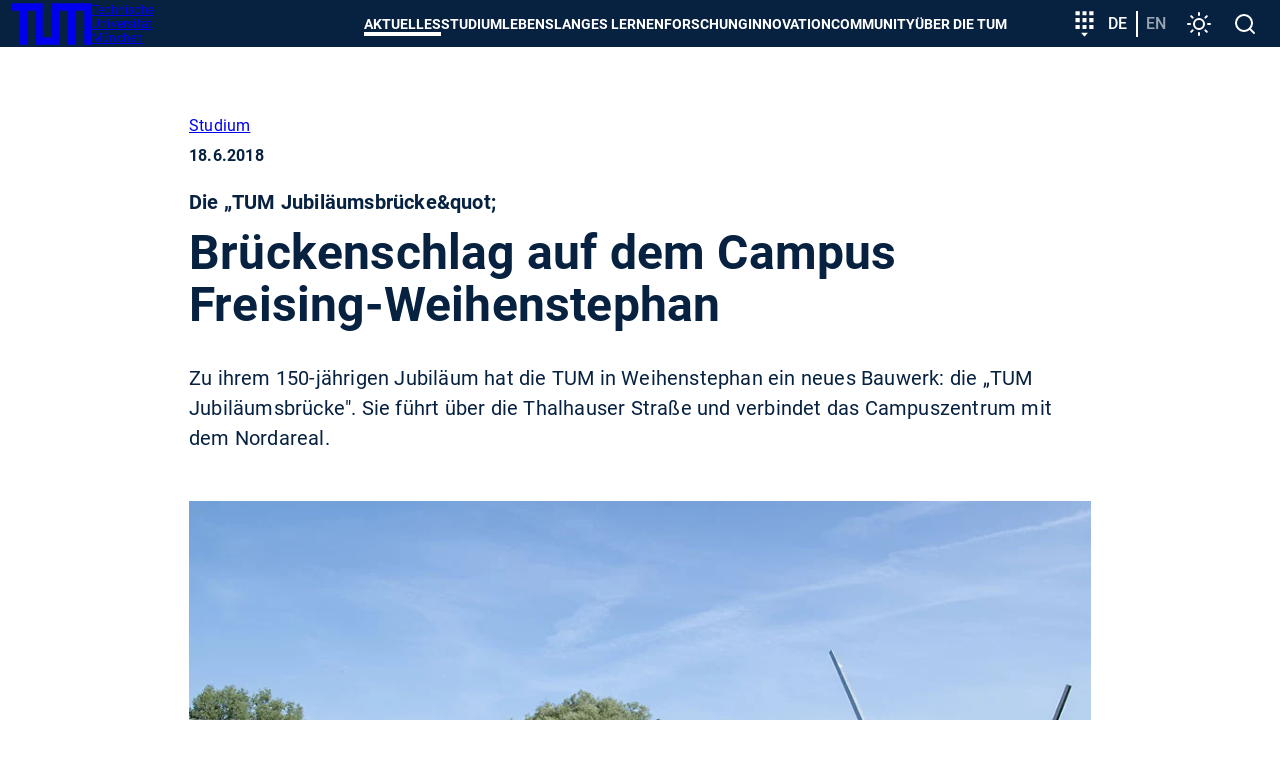

--- FILE ---
content_type: text/css; charset=utf-8
request_url: https://www.tum.de/typo3conf/ext/in2template/Resources/Public/Css/styles.css?1769773512
body_size: 36545
content:
:root{--tum-blue-brand: #3070B3;--tum-blue-dark: #072140;--tum-blue-dark-1: #0A2D57;--tum-blue-dark-2: #0E396E;--tum-blue-dark-3: #114584;--tum-blue-dark-4: #14519A;--tum-blue-dark-5: #165DB1;--tum-blue-light: #5E94D4;--tum-blue-light-1: #9ABCE4;--tum-blue-light-2: #C2D7EF;--tum-blue-light-3: #D7E4F4;--tum-blue-light-4: #E3EEFA;--tum-blue-light-5: #F0F5FA;--tum-yellow: #FED702;--tum-yellow-dark: #CBAB01;--tum-yellow-1: #FEDE34;--tum-yellow-2: #FEE667;--tum-yellow-3: #FEEE9A;--tum-yellow-4: #FEF6CD;--tum-orange: #F7B11E;--tum-orange-dark: #D99208;--tum-orange-1: #F9BF4E;--tum-orange-2: #FAD080;--tum-orange-3: #FCE2B0;--tum-orange-4: #FEF4E1;--tum-orange-danger: #C24814;--tum-pink: #B55CA5;--tum-pink-dark: #9B468D;--tum-pink-1: #C680BB;--tum-pink-2: #D6A4CE;--tum-pink-3: #E6C7E1;--tum-pink-4: #F6EAF4;--tum-blue-bright: #8F81EA;--tum-blue-bright-dark: #6955E2;--tum-blue-bright-1: #B6ACF1;--tum-blue-bright-2: #C9C2F5;--tum-blue-bright-3: #DCD8F9;--tum-blue-bright-4: #EFEDFC;--tum-blue-medium: #4E85E9;--tum-blue-medium-1: #6B92DB;--tum-blue-medium-2: #7EBAFF;--tum-red: #EA7237;--tum-red-dark: #D95117;--tum-red-1: #EF9067;--tum-red-2: #F3B295;--tum-red-3: #F6C2AC;--tum-red-4: #FBE4DA;--tum-green: #9FBA36;--tum-green-dark: #7D922A;--tum-green-1: #B6CE55;--tum-green-2: #C7D97D;--tum-green-3: #D8E5A4;--tum-green-4: #E9F1CB;--tum-grey-1: #20252A;--tum-grey-2: #333A41;--tum-grey-3: #475058;--tum-grey-4: #6A757E;--tum-grey-5: #ABB5BE;--tum-grey-6: #CDD4DB;--tum-grey-7: #DDE2E6;--tum-grey-8: #E8ECEF;--tum-grey-9: #F8F9FA;--theme-color: var(--tum-blue-dark);--tum-black-blue: #041426;--plyr-color-main: var(--tum-blue-brand);--black: #000000;--white: #FFFFFF}:root{--tum-external-link-icon: url("data:image/svg+xml;utf8,<svg width='24' height='24' viewBox='0 0 24 24' xmlns='http://www.w3.org/2000/svg'><path d='M9 3v2H5v14h14v-4h2v6H3V3h6zm12 0v8h-2V6.414l-6.293 6.293-1.414-1.414L17.584 5H13V3h8z' fill='%23ffffff' fill-rule='nonzero'/></svg>");--tum-protected-link-icon: url("data:image/svg+xml;utf8,<svg width='24' height='24' viewBox='0 0 24 24' xmlns='http://www.w3.org/2000/svg'><path d='M20 8h-3V6.21c0-2.61-1.91-4.94-4.51-5.19A5.008 5.008 0 0 0 7 6v2h2V6c0-1.13.6-2.24 1.64-2.7C12.85 2.31 15 3.9 15 6v2H4v14h16V8zm-2 12H6V10h12v10zm-6-3c1.1 0 2-.9 2-2s-.9-2-2-2-2 .9-2 2 .9 2 2 2z' fill='%233070B3' fill-rule='nonzero'/></svg>");--tum-reading-time-icon: url("data:image/svg+xml;utf8,<svg width='15' height='15' viewBox='0 0 24 24' xmlns='http://www.w3.org/2000/svg'><path d='M12 2c5.523 0 10 4.477 10 10s-4.477 10-10 10S2 17.523 2 12 6.477 2 12 2zm0 2a8 8 0 1 0 0 16 8 8 0 0 0 0-16zm1 2v5h3v2h-5V6h2z' fill='%230A2D57' fill-rule='nonzero'/></svg>");--tum-typebar-calendar-icon: url("data:image/svg+xml;utf8,<svg width='18' height='18' viewBox='0 0 24 24' xmlns='http://www.w3.org/2000/svg'><path d='M22 10V6a2 2 0 0 0-2-2H4c-1.1 0-1.99.89-1.99 2v4c1.1 0 1.99.9 1.99 2a2 2 0 0 1-2 2v4c0 1.1.9 2 2 2h16c1.1 0 2-.9 2-2v-4c-1.1 0-2-.9-2-2s.9-2 2-2zm-2-1.46c-1.19.69-2 1.99-2 3.46s.81 2.77 2 3.46V18H4v-2.54c1.19-.69 2-1.99 2-3.46 0-1.48-.8-2.77-1.99-3.46L4 6h16v2.54zM11 15h2v2h-2v-2zm0-4h2v2h-2v-2zm0-4h2v2h-2V7z' fill='%23FFFFFF' fill-rule='nonzero'/></svg>");--tum-typebar-news-icon: url("data:image/svg+xml;utf8,<svg width='18' height='18' viewBox='0 0 24 24' xmlns='http://www.w3.org/2000/svg'><path d='M16 3H3v18h18V8l-5-5zm3 16H5V5h10v4h4v10zM7 17h10v-2H7v2zm5-10H7v2h5V7zm-5 6h10v-2H7v2z' fill='%230A2D57' fill-rule='nonzero'/></svg>");--tum-arrow-down-icon: url("data:image/svg+xml;utf8,<svg width='24' height='24' viewBox='0 0 24 24' xmlns='http://www.w3.org/2000/svg'><path d='M13 4v12.17l5.59-5.59L20 12l-8 8-8-8 1.41-1.41L11 16.17V4z' fill='%23ffffff' fill-rule='nonzero'/></svg>");--tum-info-icon: url("data:image/svg+xml;utf8,<svg width='24' height='24' viewBox='0 0 24 24' xmlns='http://www.w3.org/2000/svg'><path d='M11 7h2v2h-2V7zm0 4h2v6h-2v-6zm1-9C6.48 2 2 6.48 2 12s4.48 10 10 10 10-4.48 10-10S17.52 2 12 2zm0 18c-4.41 0-8-3.59-8-8s3.59-8 8-8 8 3.59 8 8-3.59 8-8 8z' fill='%23072140' fill-rule='nonzero'/></svg>");--tum-address-icon: url("data:image/svg+xml;utf8,<svg width='24' height='24' viewBox='0 0 24 24' xmlns='http://www.w3.org/2000/svg'><path d='M12 1c4.41 0 8 3.59 8 8 0 2.045-1.29 4.776-3.871 8.193l-.5.65a54.38 54.38 0 0 1-.805 1.002l-.574.69-.605.704-.636.721-.665.737c-.113.125-.228.25-.344.375l-.344-.375-.665-.737-.636-.72-.605-.706-.574-.689a54.38 54.38 0 0 1-.805-1.003l-.5-.649C5.291 13.776 4 11.045 4 9c0-4.41 3.59-8 8-8zm0 2a6.01 6.01 0 0 0-6 6c0 1.544 1.14 3.9 3.444 6.954l.493.642.527.662c.272.336.556.679.852 1.03l.684.793.383-.442.595-.702c3.274-3.922 4.933-6.912 5.019-8.786L18 9c0-3.305-2.695-6-6-6zm0 4a2 2 0 1 1 0 4 2 2 0 0 1 0-4z' fill='%230A2D57' fill-rule='nonzero'/></svg>");--tum-phone-icon: url("data:image/svg+xml;utf8,<svg width='24' height='24' viewBox='0 0 24 24' xmlns='http://www.w3.org/2000/svg'><path d='M20 4h-6.114l-1.332 5.327 3.189 2.995-.085.123a13.075 13.075 0 0 1-2.752 2.875l-.148.112-3.515-2.857L4 13.885V20h1c8.18 0 14.83-6.547 14.997-14.686L20 5V4zM8.758 14.757l2.208 1.796-.249.126a12.917 12.917 0 0 1-4.5 1.265L6 17.96v-2.514l2.758-.69zM15.448 6h2.514l-.018.217a12.917 12.917 0 0 1-1.141 4.24l-.038.08-1.986-1.865L15.448 6z' fill='%230A2D57' fill-rule='nonzero'/></svg>");--tum-email-icon: url("data:image/svg+xml;utf8,<svg width='24' height='24' viewBox='0 0 24 24' xmlns='http://www.w3.org/2000/svg'><path d='M22 4H2.01L2 20h20V4zm-2 14H4V8l8 5 8-5v10zm-8-7L4 6h16l-8 5z' fill='%230A2D57' fill-rule='nonzero'/></svg>");--tum-download-icon: url("data:image/svg+xml;utf8,<svg width='24' height='24' viewBox='0 0 24 24' xmlns='http://www.w3.org/2000/svg'><path d='M5 17v2h14v-2h2v4H3v-4h2zm8.146-14.01.001 8.898 3.242-3.242 1.414 1.415-5.657 5.657L6.49 10.06l1.414-1.415 3.243 3.243v-8.9h2z' fill='%230A2D57' fill-rule='nonzero'/></svg>");--tum-link-icon: url("data:image/svg+xml;utf8,<svg width='24' height='24' viewBox='0 0 24 24' xmlns='http://www.w3.org/2000/svg'><path d='M17 7h-4v2h4c1.65 0 3 1.35 3 3s-1.35 3-3 3h-4v2h4c2.76 0 5-2.24 5-5s-2.24-5-5-5zm-6 8H7c-1.65 0-3-1.35-3-3s1.35-3 3-3h4V7H7c-2.76 0-5 2.24-5 5s2.24 5 5 5h4v-2zm-3-4h8v2H8v-2z' fill='%230A2D57' fill-rule='nonzero'/></svg>");--tum-arrow-right-icon: url("data:image/svg+xml;utf8,<svg width='24' height='24' viewBox='0 0 24 24' xmlns='http://www.w3.org/2000/svg'><path d='M4 11h12.17l-5.59-5.59L12 4l8 8-8 8-1.41-1.41L16.17 13H4z' fill='%233070B3' fill-rule='nonzero'/></svg>");--tum-disturber-info-icon: url("data:image/svg+xml;utf8,<svg width='24' height='24' viewBox='0 0 24 24' xmlns='http://www.w3.org/2000/svg'><path d='M11 15h2v2h-2v-2zm0-8h2v6h-2V7zm.99-5C6.47 2 2 6.48 2 12s4.47 10 9.99 10C17.52 22 22 17.52 22 12S17.52 2 11.99 2zM12 20c-4.42 0-8-3.58-8-8s3.58-8 8-8 8 3.58 8 8-3.58 8-8 8z' fill='%23072140' fill-rule='nonzero'/></svg>");--tum-disturber-alert-icon: url("data:image/svg+xml;utf8,<svg width='24' height='24' viewBox='0 0 24 24' xmlns='http://www.w3.org/2000/svg'><path d='M11 15h2v2h-2v-2zm0-8h2v6h-2V7zm.99-5C6.47 2 2 6.48 2 12s4.47 10 9.99 10C17.52 22 22 17.52 22 12S17.52 2 11.99 2zM12 20c-4.42 0-8-3.58-8-8s3.58-8 8-8 8 3.58 8 8-3.58 8-8 8z' fill='%23FFFFFF' fill-rule='nonzero'/></svg>");--tum-disturber-danger-icon: url("data:image/svg+xml;utf8,<svg width='24' height='24' viewBox='0 0 24 24' xmlns='http://www.w3.org/2000/svg'><path d='M12 5.99 19.53 19H4.47L12 5.99M12 2 1 21h22L12 2zm1 14h-2v2h2v-2zm0-6h-2v4h2v-4z' fill='%23FFFFFF' fill-rule='nonzero'/></svg>");--tum-disturber-warning-icon: url("data:image/svg+xml;utf8,<svg width='24' height='24' viewBox='0 0 24 24' xmlns='http://www.w3.org/2000/svg'><path d='M20 2H4c-1.1 0-2 .9-2 2v18l4-4h14c1.1 0 2-.9 2-2V4c0-1.1-.9-2-2-2zm0 14H5.17L4 17.17V4h16v12zm-9-4h2v2h-2v-2zm0-6h2v4h-2V6z' fill='%23FFFFFF' fill-rule='nonzero'/></svg>")}@font-face{font-family:Roboto;font-style:normal;font-weight:300;font-display:swap;src:local(""),url("../Fonts/Roboto/roboto-v29-latin-300.woff2") format("woff2"),url("../Fonts/Roboto/roboto-v29-latin-300.woff") format("woff")}@font-face{font-family:Roboto;font-style:italic;font-weight:300;font-display:swap;src:local(""),url("../Fonts/Roboto/roboto-v29-latin-300italic.woff2") format("woff2"),url("../Fonts/Roboto/roboto-v29-latin-300italic.woff") format("woff")}@font-face{font-family:Roboto;font-style:normal;font-weight:400;font-display:swap;src:local(""),url("../Fonts/Roboto/roboto-v29-latin-regular.woff2") format("woff2"),url("../Fonts/Roboto/roboto-v29-latin-regular.woff") format("woff")}@font-face{font-family:Roboto;font-style:italic;font-weight:400;font-display:swap;src:local(""),url("../Fonts/Roboto/roboto-v29-latin-italic.woff2") format("woff2"),url("../Fonts/Roboto/roboto-v29-latin-italic.woff") format("woff")}@font-face{font-family:Roboto;font-style:normal;font-weight:500;font-display:swap;src:local(""),url("../Fonts/Roboto/roboto-v29-latin-500.woff2") format("woff2"),url("../Fonts/Roboto/roboto-v29-latin-500.woff") format("woff")}@font-face{font-family:Roboto;font-style:italic;font-weight:500;font-display:swap;src:local(""),url("../Fonts/Roboto/roboto-v29-latin-500italic.woff2") format("woff2"),url("../Fonts/Roboto/roboto-v29-latin-500italic.woff") format("woff")}@font-face{font-family:Roboto;font-style:normal;font-weight:700;font-display:swap;src:local(""),url("../Fonts/Roboto/roboto-v29-latin-700.woff2") format("woff2"),url("../Fonts/Roboto/roboto-v29-latin-700.woff") format("woff")}@font-face{font-family:Roboto;font-style:italic;font-weight:700;font-display:swap;src:local(""),url("../Fonts/Roboto/roboto-v29-latin-700italic.woff2") format("woff2"),url("../Fonts/Roboto/roboto-v29-latin-700italic.woff") format("woff")}@font-face{font-family:"PT Serif";font-style:normal;font-weight:700;font-display:swap;src:local(""),url("../Fonts/PTSerif/pt-serif-v12-latin-700.woff2") format("woff2"),url("../Fonts/PTSerif/pt-serif-v12-latin-700.woff") format("woff")}@font-face{font-family:"PT Serif";font-style:italic;font-weight:700;font-display:swap;src:local(""),url("../Fonts/PTSerif/pt-serif-v12-latin-700italic.woff2") format("woff2"),url("../Fonts/PTSerif/pt-serif-v12-latin-700italic.woff") format("woff")}@font-face{font-family:"STIX Two Text";font-style:normal;font-weight:400;src:local(""),url("../Fonts/STIXTwoText/stix-two-text-v8-latin-regular.woff2") format("woff2"),url("../Fonts/STIXTwoText/stix-two-text-v8-latin-regular.woff") format("woff")}@font-face{font-family:"STIX Two Text";font-style:italic;font-weight:400;src:local(""),url("../Fonts/STIXTwoText/stix-two-text-v8-latin-italic.woff2") format("woff2"),url("../Fonts/STIXTwoText/stix-two-text-v8-latin-italic.woff") format("woff")}@font-face{font-family:"STIX Two Text";font-style:normal;font-weight:700;font-display:swap;src:local(""),url("../Fonts/STIXTwoText/stix-two-text-v4-latin-700.woff2") format("woff2"),url("../Fonts/STIXTwoText/stix-two-text-v4-latin-700.woff") format("woff")}@font-face{font-family:"STIX Two Text";font-style:italic;font-weight:700;font-display:swap;src:local(""),url("../Fonts/STIXTwoText/stix-two-text-v4-latin-700italic.woff2") format("woff2"),url("../Fonts/STIXTwoText/stix-two-text-v4-latin-700italic.woff") format("woff")}@font-face{font-family:"iconfont";src:url("../Fonts/iconfont.eot?d871b0084e911ed7e16226a16c0aa34d#iefix") format("embedded-opentype"),url("../Fonts/iconfont.woff2?d871b0084e911ed7e16226a16c0aa34d") format("woff2"),url("../Fonts/iconfont.woff?d871b0084e911ed7e16226a16c0aa34d") format("woff"),url("../Fonts/iconfont.ttf?d871b0084e911ed7e16226a16c0aa34d") format("truetype"),url("../Fonts/iconfont.svg?d871b0084e911ed7e16226a16c0aa34d#iconfont") format("svg")}i[class^=icon-]:before,i[class*=" icon-"]:before{font-family:iconfont !important;font-style:normal;font-weight:normal !important;font-variant:normal;text-transform:none;line-height:1;-webkit-font-smoothing:antialiased;-moz-osx-font-smoothing:grayscale}.icon-font:before{content:""}.container{margin-inline-start:auto;margin-inline-end:auto;max-width:90.5rem;padding-inline-start:.75rem;padding-inline-end:.75rem;width:100%}.container--small{max-width:57.875rem}.container .container{padding-inline-start:0;padding-inline-end:0}.flex{align-items:stretch;display:flex;flex-direction:row;flex-wrap:wrap;justify-content:flex-start}.flex:not(.flex--no-gutters):not(.flex--no-horizontal-gutters){margin-inline-start:-0.75rem;margin-inline-end:-0.75rem}.flex:not(.flex--no-gutters):not(.flex--no-horizontal-gutters)>[class*=flex__]{padding-inline-start:.75rem;padding-inline-end:.75rem}.flex:not(.flex--no-gutters):not(.flex--no-vertical-gutters){row-gap:1.5rem}.flex--row-reverse{flex-direction:row-reverse}.flex--column{flex-direction:column}.flex--column-reverse{flex-direction:column-reverse}.flex--wrap-reverse{flex-wrap:wrap-reverse}.flex--nowrap{flex-wrap:nowrap}.flex--center{justify-content:center}.flex--right{justify-content:flex-end}.flex--space-between{justify-content:space-between}.flex--space-around{justify-content:space-around}.flex>.flex--stretch{align-self:stretch}.flex--top{align-items:flex-start}.flex>.flex--top{align-self:flex-start}.flex--bottom{align-items:flex-end}.flex>.flex--bottom{align-self:flex-end}.flex--middle{align-items:center}.flex>.flex--middle{align-self:center}.flex--baseline{align-items:baseline}.flex>.flex--baseline{align-self:baseline}[class*=flex__]{box-sizing:border-box;width:100%}.flex__auto{flex:1}.flex__1{width:8.3333333333%}.flex__2{width:16.6666666667%}.flex__3{width:25%}.flex__4{width:33.3333333333%}.flex__5{width:41.6666666667%}.flex__6{width:50%}.flex__7{width:58.3333333333%}.flex__8{width:66.6666666667%}.flex__9{width:75%}.flex__10{width:83.3333333333%}.flex__11{width:91.6666666667%}.flex__12{width:100%}.flex--order-1{order:1}.flex--order-2{order:2}.flex--order-3{order:3}.flex--order-4{order:4}.flex--order-5{order:5}.flex--order-6{order:6}.flex--order-7{order:7}.flex--order-8{order:8}.flex--order-9{order:9}.flex--order-10{order:10}.flex--order-11{order:11}.flex--order-12{order:12}.flex--offset-1{margin-inline-start:8.3333333333%}.flex--offset-2{margin-inline-start:16.6666666667%}.flex--offset-3{margin-inline-start:25%}.flex--offset-4{margin-inline-start:33.3333333333%}.flex--offset-5{margin-inline-start:41.6666666667%}.flex--offset-6{margin-inline-start:50%}.flex--offset-7{margin-inline-start:58.3333333333%}.flex--offset-8{margin-inline-start:66.6666666667%}.flex--offset-9{margin-inline-start:75%}.flex--offset-10{margin-inline-start:83.3333333333%}.flex--offset-11{margin-inline-start:91.6666666667%}.flex--offset-12{margin-inline-start:100%}@media screen and (min-width: 31.25em){.flex__sm-1{width:8.3333333333%}.flex__sm-2{width:16.6666666667%}.flex__sm-3{width:25%}.flex__sm-4{width:33.3333333333%}.flex__sm-5{width:41.6666666667%}.flex__sm-6{width:50%}.flex__sm-7{width:58.3333333333%}.flex__sm-8{width:66.6666666667%}.flex__sm-9{width:75%}.flex__sm-10{width:83.3333333333%}.flex__sm-11{width:91.6666666667%}.flex__sm-12{width:100%}.flex--offset-sm-1{margin-inline-start:8.3333333333%}.flex--offset-sm-2{margin-inline-start:16.6666666667%}.flex--offset-sm-3{margin-inline-start:25%}.flex--offset-sm-4{margin-inline-start:33.3333333333%}.flex--offset-sm-5{margin-inline-start:41.6666666667%}.flex--offset-sm-6{margin-inline-start:50%}.flex--offset-sm-7{margin-inline-start:58.3333333333%}.flex--offset-sm-8{margin-inline-start:66.6666666667%}.flex--offset-sm-9{margin-inline-start:75%}.flex--offset-sm-10{margin-inline-start:83.3333333333%}.flex--offset-sm-11{margin-inline-start:91.6666666667%}.flex--offset-sm-12{margin-inline-start:100%}.flex--order-sm-1{order:1}.flex--order-sm-2{order:2}.flex--order-sm-3{order:3}.flex--order-sm-4{order:4}.flex--order-sm-5{order:5}.flex--order-sm-6{order:6}.flex--order-sm-7{order:7}.flex--order-sm-8{order:8}.flex--order-sm-9{order:9}.flex--order-sm-10{order:10}.flex--order-sm-11{order:11}.flex--order-sm-12{order:12}}@media screen and (min-width: 43.75em){.flex__md-1{width:8.3333333333%}.flex__md-2{width:16.6666666667%}.flex__md-3{width:25%}.flex__md-4{width:33.3333333333%}.flex__md-5{width:41.6666666667%}.flex__md-6{width:50%}.flex__md-7{width:58.3333333333%}.flex__md-8{width:66.6666666667%}.flex__md-9{width:75%}.flex__md-10{width:83.3333333333%}.flex__md-11{width:91.6666666667%}.flex__md-12{width:100%}.flex--offset-md-1{margin-inline-start:8.3333333333%}.flex--offset-md-2{margin-inline-start:16.6666666667%}.flex--offset-md-3{margin-inline-start:25%}.flex--offset-md-4{margin-inline-start:33.3333333333%}.flex--offset-md-5{margin-inline-start:41.6666666667%}.flex--offset-md-6{margin-inline-start:50%}.flex--offset-md-7{margin-inline-start:58.3333333333%}.flex--offset-md-8{margin-inline-start:66.6666666667%}.flex--offset-md-9{margin-inline-start:75%}.flex--offset-md-10{margin-inline-start:83.3333333333%}.flex--offset-md-11{margin-inline-start:91.6666666667%}.flex--offset-md-12{margin-inline-start:100%}.flex--order-md-1{order:1}.flex--order-md-2{order:2}.flex--order-md-3{order:3}.flex--order-md-4{order:4}.flex--order-md-5{order:5}.flex--order-md-6{order:6}.flex--order-md-7{order:7}.flex--order-md-8{order:8}.flex--order-md-9{order:9}.flex--order-md-10{order:10}.flex--order-md-11{order:11}.flex--order-md-12{order:12}}@media screen and (min-width: 62.5em){.flex__lg-1{width:8.3333333333%}.flex__lg-2{width:16.6666666667%}.flex__lg-3{width:25%}.flex__lg-4{width:33.3333333333%}.flex__lg-5{width:41.6666666667%}.flex__lg-6{width:50%}.flex__lg-7{width:58.3333333333%}.flex__lg-8{width:66.6666666667%}.flex__lg-9{width:75%}.flex__lg-10{width:83.3333333333%}.flex__lg-11{width:91.6666666667%}.flex__lg-12{width:100%}.flex--offset-lg-1{margin-inline-start:8.3333333333%}.flex--offset-lg-2{margin-inline-start:16.6666666667%}.flex--offset-lg-3{margin-inline-start:25%}.flex--offset-lg-4{margin-inline-start:33.3333333333%}.flex--offset-lg-5{margin-inline-start:41.6666666667%}.flex--offset-lg-6{margin-inline-start:50%}.flex--offset-lg-7{margin-inline-start:58.3333333333%}.flex--offset-lg-8{margin-inline-start:66.6666666667%}.flex--offset-lg-9{margin-inline-start:75%}.flex--offset-lg-10{margin-inline-start:83.3333333333%}.flex--offset-lg-11{margin-inline-start:91.6666666667%}.flex--offset-lg-12{margin-inline-start:100%}.flex--order-lg-1{order:1}.flex--order-lg-2{order:2}.flex--order-lg-3{order:3}.flex--order-lg-4{order:4}.flex--order-lg-5{order:5}.flex--order-lg-6{order:6}.flex--order-lg-7{order:7}.flex--order-lg-8{order:8}.flex--order-lg-9{order:9}.flex--order-lg-10{order:10}.flex--order-lg-11{order:11}.flex--order-lg-12{order:12}}@media screen and (min-width: 76.25em){.flex__xl-1{width:8.3333333333%}.flex__xl-2{width:16.6666666667%}.flex__xl-3{width:25%}.flex__xl-4{width:33.3333333333%}.flex__xl-5{width:41.6666666667%}.flex__xl-6{width:50%}.flex__xl-7{width:58.3333333333%}.flex__xl-8{width:66.6666666667%}.flex__xl-9{width:75%}.flex__xl-10{width:83.3333333333%}.flex__xl-11{width:91.6666666667%}.flex__xl-12{width:100%}.flex--offset-xl-1{margin-inline-start:8.3333333333%}.flex--offset-xl-2{margin-inline-start:16.6666666667%}.flex--offset-xl-3{margin-inline-start:25%}.flex--offset-xl-4{margin-inline-start:33.3333333333%}.flex--offset-xl-5{margin-inline-start:41.6666666667%}.flex--offset-xl-6{margin-inline-start:50%}.flex--offset-xl-7{margin-inline-start:58.3333333333%}.flex--offset-xl-8{margin-inline-start:66.6666666667%}.flex--offset-xl-9{margin-inline-start:75%}.flex--offset-xl-10{margin-inline-start:83.3333333333%}.flex--offset-xl-11{margin-inline-start:91.6666666667%}.flex--offset-xl-12{margin-inline-start:100%}.flex--order-xl-1{order:1}.flex--order-xl-2{order:2}.flex--order-xl-3{order:3}.flex--order-xl-4{order:4}.flex--order-xl-5{order:5}.flex--order-xl-6{order:6}.flex--order-xl-7{order:7}.flex--order-xl-8{order:8}.flex--order-xl-9{order:9}.flex--order-xl-10{order:10}.flex--order-xl-11{order:11}.flex--order-xl-12{order:12}}@keyframes plyr-progress{to{background-position:var(--plyr-progress-loading-size, 25px) 0}}@keyframes plyr-popup{0%{opacity:.5;transform:translateY(10px)}to{opacity:1;transform:translateY(0)}}@keyframes plyr-fade-in{from{opacity:0}to{opacity:1}}.plyr{-moz-osx-font-smoothing:grayscale;-webkit-font-smoothing:antialiased;align-items:center;direction:ltr;display:flex;flex-direction:column;font-family:var(--plyr-font-family, inherit);font-variant-numeric:tabular-nums;font-weight:var(--plyr-font-weight-regular, 400);line-height:var(--plyr-line-height, 1.7);max-width:100%;min-width:200px;position:relative;text-shadow:none;transition:box-shadow .3s ease;z-index:0}.plyr video,.plyr audio,.plyr iframe{display:block;height:100%;width:100%}.plyr button{font:inherit;line-height:inherit;width:auto}.plyr:focus{outline:0}.plyr--full-ui{box-sizing:border-box}.plyr--full-ui *,.plyr--full-ui *::after,.plyr--full-ui *::before{box-sizing:inherit}.plyr--full-ui a,.plyr--full-ui button,.plyr--full-ui input,.plyr--full-ui label{touch-action:manipulation}.plyr__badge{background:var(--plyr-badge-background, hsl(216, 15%, 34%));border-radius:var(--plyr-badge-border-radius, 2px);color:var(--plyr-badge-text-color, #fff);font-size:var(--plyr-font-size-badge, 9px);line-height:1;padding:3px 4px}.plyr--full-ui ::-webkit-media-text-track-container{display:none}.plyr__captions{animation:plyr-fade-in .3s ease;bottom:0;display:none;font-size:var(--plyr-font-size-small, 13px);left:0;padding:var(--plyr-control-spacing, 10px);position:absolute;text-align:center;transition:transform .4s ease-in-out;width:100%}.plyr__captions span:empty{display:none}@media(min-width: 480px){.plyr__captions{font-size:var(--plyr-font-size-base, 15px);padding:calc(var(--plyr-control-spacing, 10px)*2)}}@media(min-width: 768px){.plyr__captions{font-size:var(--plyr-font-size-large, 18px)}}.plyr--captions-active .plyr__captions{display:block}.plyr:not(.plyr--hide-controls) .plyr__controls:not(:empty)~.plyr__captions{transform:translateY(calc(var(--plyr-control-spacing, 10px) * -4))}.plyr__caption{background:var(--plyr-captions-background, rgba(0, 0, 0, 0.8));border-radius:4px;-webkit-box-decoration-break:clone;box-decoration-break:clone;color:var(--plyr-captions-text-color, #fff);line-height:185%;padding:.2em .5em;white-space:pre-wrap}.plyr__caption div{display:inline}.plyr__control{background:rgba(0,0,0,0);border:0;border-radius:var(--plyr-control-radius, 4px);color:inherit;cursor:pointer;flex-shrink:0;overflow:visible;padding:calc(var(--plyr-control-spacing, 10px)*.7);position:relative;transition:all .1s ease-in-out}.plyr__control svg{display:block;fill:currentColor;height:var(--plyr-control-icon-size, 18px);pointer-events:none;width:var(--plyr-control-icon-size, 18px)}.plyr__control:focus{outline:0}.plyr__control:focus-visible{outline:2px dashed var(--plyr-focus-visible-color, var(--plyr-color-main, var(--plyr-color-main, hsl(198, 100%, 50%))));outline-offset:2px}a.plyr__control{text-decoration:none}a.plyr__control::after,a.plyr__control::before{display:none}.plyr__control:not(.plyr__control--pressed) .icon--pressed,.plyr__control.plyr__control--pressed .icon--not-pressed,.plyr__control:not(.plyr__control--pressed) .label--pressed,.plyr__control.plyr__control--pressed .label--not-pressed{display:none}.plyr--full-ui ::-webkit-media-controls{display:none}.plyr__controls{align-items:center;display:flex;justify-content:flex-end;text-align:center}.plyr__controls .plyr__progress__container{flex:1;min-width:0}.plyr__controls .plyr__controls__item{margin-left:calc(var(--plyr-control-spacing, 10px)/4)}.plyr__controls .plyr__controls__item:first-child{margin-left:0;margin-right:auto}.plyr__controls .plyr__controls__item.plyr__progress__container{padding-left:calc(var(--plyr-control-spacing, 10px)/4)}.plyr__controls .plyr__controls__item.plyr__time{padding:0 calc(var(--plyr-control-spacing, 10px)/2)}.plyr__controls .plyr__controls__item.plyr__progress__container:first-child,.plyr__controls .plyr__controls__item.plyr__time:first-child,.plyr__controls .plyr__controls__item.plyr__time+.plyr__time{padding-left:0}.plyr__controls:empty{display:none}.plyr [data-plyr=captions],.plyr [data-plyr=pip],.plyr [data-plyr=airplay],.plyr [data-plyr=fullscreen]{display:none}.plyr--captions-enabled [data-plyr=captions],.plyr--pip-supported [data-plyr=pip],.plyr--airplay-supported [data-plyr=airplay],.plyr--fullscreen-enabled [data-plyr=fullscreen]{display:inline-block}.plyr__menu{display:flex;position:relative}.plyr__menu .plyr__control svg{transition:transform .3s ease}.plyr__menu .plyr__control[aria-expanded=true] svg{transform:rotate(90deg)}.plyr__menu .plyr__control[aria-expanded=true] .plyr__tooltip{display:none}.plyr__menu__container{animation:plyr-popup .2s ease;background:var(--plyr-menu-background, rgba(255, 255, 255, 0.9));border-radius:var(--plyr-menu-radius, 8px);bottom:100%;box-shadow:var(--plyr-menu-shadow, 0 1px 2px rgba(0, 0, 0, 0.15));color:var(--plyr-menu-color, hsl(216, 15%, 34%));font-size:var(--plyr-font-size-base, 15px);margin-bottom:10px;position:absolute;right:-3px;text-align:left;white-space:nowrap;z-index:3}.plyr__menu__container>div{overflow:hidden;transition:height .35s cubic-bezier(0.4, 0, 0.2, 1),width .35s cubic-bezier(0.4, 0, 0.2, 1)}.plyr__menu__container::after{border:var(--plyr-menu-arrow-size, 4px) solid rgba(0,0,0,0);border-top-color:var(--plyr-menu-background, rgba(255, 255, 255, 0.9));content:"";height:0;position:absolute;right:calc(var(--plyr-control-icon-size, 18px)/2 + calc(var(--plyr-control-spacing, 10px) * 0.7) - var(--plyr-menu-arrow-size, 4px)/2);top:100%;width:0}.plyr__menu__container [role=menu]{padding:calc(var(--plyr-control-spacing, 10px)*.7)}.plyr__menu__container [role=menuitem],.plyr__menu__container [role=menuitemradio]{margin-top:2px}.plyr__menu__container [role=menuitem]:first-child,.plyr__menu__container [role=menuitemradio]:first-child{margin-top:0}.plyr__menu__container .plyr__control{align-items:center;color:var(--plyr-menu-color, hsl(216, 15%, 34%));display:flex;font-size:var(--plyr-font-size-menu, var(--plyr-font-size-small, 13px));padding:calc(calc(var(--plyr-control-spacing, 10px) * 0.7)/1.5) calc(calc(var(--plyr-control-spacing, 10px) * 0.7)*1.5);-webkit-user-select:none;-moz-user-select:none;user-select:none;width:100%}.plyr__menu__container .plyr__control>span{align-items:inherit;display:flex;width:100%}.plyr__menu__container .plyr__control::after{border:var(--plyr-menu-item-arrow-size, 4px) solid rgba(0,0,0,0);content:"";position:absolute;top:50%;transform:translateY(-50%)}.plyr__menu__container .plyr__control--forward{padding-right:calc(calc(var(--plyr-control-spacing, 10px) * 0.7)*4)}.plyr__menu__container .plyr__control--forward::after{border-left-color:var(--plyr-menu-arrow-color, hsl(216, 15%, 52%));right:calc(calc(var(--plyr-control-spacing, 10px) * 0.7)*1.5 - var(--plyr-menu-item-arrow-size, 4px))}.plyr__menu__container .plyr__control--forward:focus-visible::after,.plyr__menu__container .plyr__control--forward:hover::after{border-left-color:currentColor}.plyr__menu__container .plyr__control--back{font-weight:var(--plyr-font-weight-regular, 400);margin:calc(var(--plyr-control-spacing, 10px)*.7);margin-bottom:calc(calc(var(--plyr-control-spacing, 10px) * 0.7)/2);padding-left:calc(calc(var(--plyr-control-spacing, 10px) * 0.7)*4);position:relative;width:calc(100% - calc(var(--plyr-control-spacing, 10px) * 0.7)*2)}.plyr__menu__container .plyr__control--back::after{border-right-color:var(--plyr-menu-arrow-color, hsl(216, 15%, 52%));left:calc(calc(var(--plyr-control-spacing, 10px) * 0.7)*1.5 - var(--plyr-menu-item-arrow-size, 4px))}.plyr__menu__container .plyr__control--back::before{background:var(--plyr-menu-back-border-color, hsl(216, 15%, 88%));box-shadow:0 1px 0 var(--plyr-menu-back-border-shadow-color, #fff);content:"";height:1px;left:0;margin-top:calc(calc(var(--plyr-control-spacing, 10px) * 0.7)/2);overflow:hidden;position:absolute;right:0;top:100%}.plyr__menu__container .plyr__control--back:focus-visible::after,.plyr__menu__container .plyr__control--back:hover::after{border-right-color:currentColor}.plyr__menu__container .plyr__control[role=menuitemradio]{padding-left:calc(var(--plyr-control-spacing, 10px)*.7)}.plyr__menu__container .plyr__control[role=menuitemradio]::before,.plyr__menu__container .plyr__control[role=menuitemradio]::after{border-radius:100%}.plyr__menu__container .plyr__control[role=menuitemradio]::before{background:rgba(0,0,0,.1);content:"";display:block;flex-shrink:0;height:16px;margin-right:var(--plyr-control-spacing, 10px);transition:all .3s ease;width:16px}.plyr__menu__container .plyr__control[role=menuitemradio]::after{background:#fff;border:0;height:6px;left:12px;opacity:0;top:50%;transform:translateY(-50%) scale(0);transition:transform .3s ease,opacity .3s ease;width:6px}.plyr__menu__container .plyr__control[role=menuitemradio][aria-checked=true]::before{background:var(--plyr-control-toggle-checked-background, var(--plyr-color-main, var(--plyr-color-main, hsl(198, 100%, 50%))))}.plyr__menu__container .plyr__control[role=menuitemradio][aria-checked=true]::after{opacity:1;transform:translateY(-50%) scale(1)}.plyr__menu__container .plyr__control[role=menuitemradio]:focus-visible::before,.plyr__menu__container .plyr__control[role=menuitemradio]:hover::before{background:hsla(216,15%,16%,.1)}.plyr__menu__container .plyr__menu__value{align-items:center;display:flex;margin-left:auto;margin-right:calc((calc(var(--plyr-control-spacing, 10px) * 0.7) - 2px)*-1);overflow:hidden;padding-left:calc(calc(var(--plyr-control-spacing, 10px) * 0.7)*3.5);pointer-events:none}.plyr--full-ui input[type=range]{-webkit-appearance:none;-moz-appearance:none;appearance:none;background:rgba(0,0,0,0);border:0;border-radius:calc(var(--plyr-range-thumb-height, 13px)*2);color:var(--plyr-range-fill-background, var(--plyr-color-main, var(--plyr-color-main, hsl(198, 100%, 50%))));display:block;height:calc(var(--plyr-range-thumb-active-shadow-width, 3px)*2 + var(--plyr-range-thumb-height, 13px));margin:0;min-width:0;padding:0;transition:box-shadow .3s ease;width:100%}.plyr--full-ui input[type=range]::-webkit-slider-runnable-track{background:rgba(0,0,0,0);border:0;border-radius:calc(var(--plyr-range-track-height, 5px)/2);height:var(--plyr-range-track-height, 5px);-webkit-transition:box-shadow .3s ease;transition:box-shadow .3s ease;-webkit-user-select:none;user-select:none;background-image:linear-gradient(to right, currentColor var(--value, 0%), transparent var(--value, 0%))}.plyr--full-ui input[type=range]::-webkit-slider-thumb{background:var(--plyr-range-thumb-background, #fff);border:0;border-radius:100%;box-shadow:var(--plyr-range-thumb-shadow, 0 1px 1px rgba(34.68, 39.576, 46.92, 0.15), 0 0 0 1px rgba(34.68, 39.576, 46.92, 0.2));height:var(--plyr-range-thumb-height, 13px);position:relative;-webkit-transition:all .2s ease;transition:all .2s ease;width:var(--plyr-range-thumb-height, 13px);-webkit-appearance:none;appearance:none;margin-top:calc((var(--plyr-range-thumb-height, 13px) - var(--plyr-range-track-height, 5px))/2*-1)}.plyr--full-ui input[type=range]::-moz-range-track{background:rgba(0,0,0,0);border:0;border-radius:calc(var(--plyr-range-track-height, 5px)/2);height:var(--plyr-range-track-height, 5px);-moz-transition:box-shadow .3s ease;transition:box-shadow .3s ease;-moz-user-select:none;user-select:none}.plyr--full-ui input[type=range]::-moz-range-thumb{background:var(--plyr-range-thumb-background, #fff);border:0;border-radius:100%;box-shadow:var(--plyr-range-thumb-shadow, 0 1px 1px rgba(34.68, 39.576, 46.92, 0.15), 0 0 0 1px rgba(34.68, 39.576, 46.92, 0.2));height:var(--plyr-range-thumb-height, 13px);position:relative;-moz-transition:all .2s ease;transition:all .2s ease;width:var(--plyr-range-thumb-height, 13px)}.plyr--full-ui input[type=range]::-moz-range-progress{background:currentColor;border-radius:calc(var(--plyr-range-track-height, 5px)/2);height:var(--plyr-range-track-height, 5px)}.plyr--full-ui input[type=range]::-ms-track{background:rgba(0,0,0,0);border:0;border-radius:calc(var(--plyr-range-track-height, 5px)/2);height:var(--plyr-range-track-height, 5px);-ms-transition:box-shadow .3s ease;transition:box-shadow .3s ease;user-select:none;color:rgba(0,0,0,0)}.plyr--full-ui input[type=range]::-ms-fill-upper{background:rgba(0,0,0,0);border:0;border-radius:calc(var(--plyr-range-track-height, 5px)/2);height:var(--plyr-range-track-height, 5px);-ms-transition:box-shadow .3s ease;transition:box-shadow .3s ease;user-select:none}.plyr--full-ui input[type=range]::-ms-fill-lower{background:rgba(0,0,0,0);border:0;border-radius:calc(var(--plyr-range-track-height, 5px)/2);height:var(--plyr-range-track-height, 5px);-ms-transition:box-shadow .3s ease;transition:box-shadow .3s ease;user-select:none;background:currentColor}.plyr--full-ui input[type=range]::-ms-thumb{background:var(--plyr-range-thumb-background, #fff);border:0;border-radius:100%;box-shadow:var(--plyr-range-thumb-shadow, 0 1px 1px rgba(34.68, 39.576, 46.92, 0.15), 0 0 0 1px rgba(34.68, 39.576, 46.92, 0.2));height:var(--plyr-range-thumb-height, 13px);position:relative;-ms-transition:all .2s ease;transition:all .2s ease;width:var(--plyr-range-thumb-height, 13px);margin-top:0}.plyr--full-ui input[type=range]::-ms-tooltip{display:none}.plyr--full-ui input[type=range]::-moz-focus-outer{border:0}.plyr--full-ui input[type=range]:focus{outline:0}.plyr--full-ui input[type=range]:focus-visible::-webkit-slider-runnable-track{outline:2px dashed var(--plyr-focus-visible-color, var(--plyr-color-main, var(--plyr-color-main, hsl(198, 100%, 50%))));outline-offset:2px}.plyr--full-ui input[type=range]:focus-visible::-moz-range-track{outline:2px dashed var(--plyr-focus-visible-color, var(--plyr-color-main, var(--plyr-color-main, hsl(198, 100%, 50%))));outline-offset:2px}.plyr--full-ui input[type=range]:focus-visible::-ms-track{outline:2px dashed var(--plyr-focus-visible-color, var(--plyr-color-main, var(--plyr-color-main, hsl(198, 100%, 50%))));outline-offset:2px}.plyr__poster{background-color:var(--plyr-video-background, var(--plyr-video-background, rgb(0, 0, 0)));background-position:50% 50%;background-repeat:no-repeat;background-size:contain;height:100%;left:0;opacity:0;position:absolute;top:0;transition:opacity .2s ease;width:100%;z-index:1}.plyr--stopped.plyr__poster-enabled .plyr__poster{opacity:1}.plyr--youtube.plyr--paused.plyr__poster-enabled:not(.plyr--stopped) .plyr__poster{display:none}.plyr__time{font-size:var(--plyr-font-size-time, var(--plyr-font-size-small, 13px))}.plyr__time+.plyr__time::before{content:"⁄";margin-right:var(--plyr-control-spacing, 10px)}@media(max-width: 767px){.plyr__time+.plyr__time{display:none}}.plyr__tooltip{background:var(--plyr-tooltip-background, #fff);border-radius:var(--plyr-tooltip-radius, 5px);bottom:100%;box-shadow:var(--plyr-tooltip-shadow, 0 1px 2px rgba(0, 0, 0, 0.15));color:var(--plyr-tooltip-color, hsl(216, 15%, 34%));font-size:var(--plyr-font-size-small, 13px);font-weight:var(--plyr-font-weight-regular, 400);left:50%;line-height:1.3;margin-bottom:calc(calc(var(--plyr-control-spacing, 10px) / 2)*2);opacity:0;padding:calc(var(--plyr-control-spacing, 10px)/2) calc(calc(var(--plyr-control-spacing, 10px) / 2)*1.5);pointer-events:none;position:absolute;transform:translate(-50%, 10px) scale(0.8);transform-origin:50% 100%;transition:transform .2s .1s ease,opacity .2s .1s ease;white-space:nowrap;z-index:2}.plyr__tooltip::before{border-left:var(--plyr-tooltip-arrow-size, 4px) solid rgba(0,0,0,0);border-right:var(--plyr-tooltip-arrow-size, 4px) solid rgba(0,0,0,0);border-top:var(--plyr-tooltip-arrow-size, 4px) solid var(--plyr-tooltip-background, #fff);bottom:calc(var(--plyr-tooltip-arrow-size, 4px)*-1);content:"";height:0;left:50%;position:absolute;transform:translateX(-50%);width:0;z-index:2}.plyr .plyr__control:hover .plyr__tooltip,.plyr .plyr__control:focus-visible .plyr__tooltip,.plyr__tooltip--visible{opacity:1;transform:translate(-50%, 0) scale(1)}.plyr .plyr__control:hover .plyr__tooltip{z-index:3}.plyr__controls>.plyr__control:first-child .plyr__tooltip,.plyr__controls>.plyr__control:first-child+.plyr__control .plyr__tooltip{left:0;transform:translate(0, 10px) scale(0.8);transform-origin:0 100%}.plyr__controls>.plyr__control:first-child .plyr__tooltip::before,.plyr__controls>.plyr__control:first-child+.plyr__control .plyr__tooltip::before{left:calc(var(--plyr-control-icon-size, 18px)/2 + calc(var(--plyr-control-spacing, 10px) * 0.7))}.plyr__controls>.plyr__control:last-child .plyr__tooltip{left:auto;right:0;transform:translate(0, 10px) scale(0.8);transform-origin:100% 100%}.plyr__controls>.plyr__control:last-child .plyr__tooltip::before{left:auto;right:calc(var(--plyr-control-icon-size, 18px)/2 + calc(var(--plyr-control-spacing, 10px) * 0.7));transform:translateX(50%)}.plyr__controls>.plyr__control:first-child:hover .plyr__tooltip,.plyr__controls>.plyr__control:first-child:focus-visible .plyr__tooltip,.plyr__controls>.plyr__control:first-child .plyr__tooltip--visible,.plyr__controls>.plyr__control:first-child+.plyr__control:hover .plyr__tooltip,.plyr__controls>.plyr__control:first-child+.plyr__control:focus-visible .plyr__tooltip,.plyr__controls>.plyr__control:first-child+.plyr__control .plyr__tooltip--visible,.plyr__controls>.plyr__control:last-child:hover .plyr__tooltip,.plyr__controls>.plyr__control:last-child:focus-visible .plyr__tooltip,.plyr__controls>.plyr__control:last-child .plyr__tooltip--visible{transform:translate(0, 0) scale(1)}.plyr__progress{left:calc(var(--plyr-range-thumb-height, 13px)*.5);margin-right:var(--plyr-range-thumb-height, 13px);position:relative}.plyr__progress input[type=range],.plyr__progress__buffer{margin-left:calc(var(--plyr-range-thumb-height, 13px)*-0.5);margin-right:calc(var(--plyr-range-thumb-height, 13px)*-0.5);width:calc(100% + var(--plyr-range-thumb-height, 13px))}.plyr__progress input[type=range]{position:relative;z-index:2}.plyr__progress .plyr__tooltip{left:0;max-width:120px;overflow-wrap:break-word}.plyr__progress__buffer{-webkit-appearance:none;background:rgba(0,0,0,0);border:0;border-radius:100px;height:var(--plyr-range-track-height, 5px);left:0;margin-top:calc(var(--plyr-range-track-height, 5px)/2*-1);padding:0;position:absolute;top:50%}.plyr__progress__buffer::-webkit-progress-bar{background:rgba(0,0,0,0)}.plyr__progress__buffer::-webkit-progress-value{background:currentColor;border-radius:100px;min-width:var(--plyr-range-track-height, 5px);-webkit-transition:width .2s ease;transition:width .2s ease}.plyr__progress__buffer::-moz-progress-bar{background:currentColor;border-radius:100px;min-width:var(--plyr-range-track-height, 5px);-moz-transition:width .2s ease;transition:width .2s ease}.plyr__progress__buffer::-ms-fill{border-radius:100px;-ms-transition:width .2s ease;transition:width .2s ease}.plyr--loading .plyr__progress__buffer{animation:plyr-progress 1s linear infinite;background-image:linear-gradient(-45deg, var(--plyr-progress-loading-background, rgba(34.68, 39.576, 46.92, 0.6)) 25%, transparent 25%, transparent 50%, var(--plyr-progress-loading-background, rgba(34.68, 39.576, 46.92, 0.6)) 50%, var(--plyr-progress-loading-background, rgba(34.68, 39.576, 46.92, 0.6)) 75%, transparent 75%, transparent);background-repeat:repeat-x;background-size:var(--plyr-progress-loading-size, 25px) var(--plyr-progress-loading-size, 25px);color:rgba(0,0,0,0)}.plyr--video.plyr--loading .plyr__progress__buffer{background-color:var(--plyr-video-progress-buffered-background, rgba(255, 255, 255, 0.25))}.plyr--audio.plyr--loading .plyr__progress__buffer{background-color:var(--plyr-audio-progress-buffered-background, rgba(193.4175, 199.8435, 209.4825, 0.6))}.plyr__progress__marker{background-color:var(--plyr-progress-marker-background, #fff);border-radius:1px;height:var(--plyr-range-track-height, 5px);position:absolute;top:50%;transform:translate(-50%, -50%);width:var(--plyr-progress-marker-width, 3px);z-index:3}.plyr__volume{align-items:center;display:flex;position:relative}.plyr__volume input[type=range]{margin-left:calc(var(--plyr-control-spacing, 10px)/2);margin-right:calc(var(--plyr-control-spacing, 10px)/2);max-width:90px;min-width:60px;position:relative;z-index:2}.plyr--audio{display:block}.plyr--audio .plyr__controls{background:var(--plyr-audio-controls-background, #fff);border-radius:inherit;color:var(--plyr-audio-control-color, hsl(216, 15%, 34%));padding:var(--plyr-control-spacing, 10px)}.plyr--audio .plyr__control:focus-visible,.plyr--audio .plyr__control:hover,.plyr--audio .plyr__control[aria-expanded=true]{background:var(--plyr-audio-control-background-hover, var(--plyr-color-main, var(--plyr-color-main, hsl(198, 100%, 50%))));color:var(--plyr-audio-control-color-hover, #fff)}.plyr--full-ui.plyr--audio input[type=range]::-webkit-slider-runnable-track{background-color:var(--plyr-audio-range-track-background, var(--plyr-audio-progress-buffered-background, rgba(193.4175, 199.8435, 209.4825, 0.6)))}.plyr--full-ui.plyr--audio input[type=range]::-moz-range-track{background-color:var(--plyr-audio-range-track-background, var(--plyr-audio-progress-buffered-background, rgba(193.4175, 199.8435, 209.4825, 0.6)))}.plyr--full-ui.plyr--audio input[type=range]::-ms-track{background-color:var(--plyr-audio-range-track-background, var(--plyr-audio-progress-buffered-background, rgba(193.4175, 199.8435, 209.4825, 0.6)))}.plyr--full-ui.plyr--audio input[type=range]:active::-webkit-slider-thumb{box-shadow:var(--plyr-range-thumb-shadow, 0 1px 1px rgba(34.68, 39.576, 46.92, 0.15), 0 0 0 1px rgba(34.68, 39.576, 46.92, 0.2)),0 0 0 var(--plyr-range-thumb-active-shadow-width, 3px) var(--plyr-audio-range-thumb-active-shadow-color, rgba(34.68, 39.576, 46.92, 0.1))}.plyr--full-ui.plyr--audio input[type=range]:active::-moz-range-thumb{box-shadow:var(--plyr-range-thumb-shadow, 0 1px 1px rgba(34.68, 39.576, 46.92, 0.15), 0 0 0 1px rgba(34.68, 39.576, 46.92, 0.2)),0 0 0 var(--plyr-range-thumb-active-shadow-width, 3px) var(--plyr-audio-range-thumb-active-shadow-color, rgba(34.68, 39.576, 46.92, 0.1))}.plyr--full-ui.plyr--audio input[type=range]:active::-ms-thumb{box-shadow:var(--plyr-range-thumb-shadow, 0 1px 1px rgba(34.68, 39.576, 46.92, 0.15), 0 0 0 1px rgba(34.68, 39.576, 46.92, 0.2)),0 0 0 var(--plyr-range-thumb-active-shadow-width, 3px) var(--plyr-audio-range-thumb-active-shadow-color, rgba(34.68, 39.576, 46.92, 0.1))}.plyr--audio .plyr__progress__buffer{color:var(--plyr-audio-progress-buffered-background, rgba(193.4175, 199.8435, 209.4825, 0.6))}.plyr--video{overflow:hidden}.plyr--video.plyr--menu-open{overflow:visible}.plyr__video-wrapper{background:var(--plyr-video-background, var(--plyr-video-background, rgb(0, 0, 0)));border-radius:inherit;height:100%;margin:auto;overflow:hidden;position:relative;width:100%}@supports not (aspect-ratio: 16/9){.plyr__video-embed,.plyr__video-wrapper--fixed-ratio{height:0;padding-bottom:56.25%;position:relative}}.plyr__video-embed,.plyr__video-wrapper--fixed-ratio{aspect-ratio:16/9}.plyr__video-embed iframe,.plyr__video-wrapper--fixed-ratio video{border:0;height:100%;left:0;position:absolute;top:0;width:100%}.plyr--full-ui .plyr__video-embed>.plyr__video-embed__container{padding-bottom:240%;position:relative;transform:translateY(-38.28125%)}.plyr--video .plyr__controls{background:var(--plyr-video-controls-background, linear-gradient(rgba(0, 0, 0, 0), rgba(0, 0, 0, 0.75)));border-bottom-left-radius:inherit;border-bottom-right-radius:inherit;bottom:0;color:var(--plyr-video-control-color, #fff);left:0;padding:calc(var(--plyr-control-spacing, 10px)/2);padding-top:calc(var(--plyr-control-spacing, 10px)*2);position:absolute;right:0;transition:opacity .4s ease-in-out,transform .4s ease-in-out;z-index:3}@media(min-width: 480px){.plyr--video .plyr__controls{padding:var(--plyr-control-spacing, 10px);padding-top:calc(var(--plyr-control-spacing, 10px)*3.5)}}.plyr--video.plyr--hide-controls .plyr__controls{opacity:0;pointer-events:none;transform:translateY(100%)}.plyr--video .plyr__control:focus-visible,.plyr--video .plyr__control:hover,.plyr--video .plyr__control[aria-expanded=true]{background:var(--plyr-video-control-background-hover, var(--plyr-color-main, var(--plyr-color-main, hsl(198, 100%, 50%))));color:var(--plyr-video-control-color-hover, #fff)}.plyr__control--overlaid{background:var(--plyr-video-control-background-hover, var(--plyr-color-main, var(--plyr-color-main, hsl(198, 100%, 50%))));border:0;border-radius:100%;color:var(--plyr-video-control-color, #fff);display:none;left:50%;opacity:.9;padding:calc(var(--plyr-control-spacing, 10px)*1.5);position:absolute;top:50%;transform:translate(-50%, -50%);transition:.3s;z-index:2}.plyr__control--overlaid svg{left:2px;position:relative}.plyr__control--overlaid:hover,.plyr__control--overlaid:focus{opacity:1}.plyr--playing .plyr__control--overlaid{opacity:0;visibility:hidden}.plyr--full-ui.plyr--video .plyr__control--overlaid{display:block}.plyr--full-ui.plyr--video input[type=range]::-webkit-slider-runnable-track{background-color:var(--plyr-video-range-track-background, var(--plyr-video-progress-buffered-background, rgba(255, 255, 255, 0.25)))}.plyr--full-ui.plyr--video input[type=range]::-moz-range-track{background-color:var(--plyr-video-range-track-background, var(--plyr-video-progress-buffered-background, rgba(255, 255, 255, 0.25)))}.plyr--full-ui.plyr--video input[type=range]::-ms-track{background-color:var(--plyr-video-range-track-background, var(--plyr-video-progress-buffered-background, rgba(255, 255, 255, 0.25)))}.plyr--full-ui.plyr--video input[type=range]:active::-webkit-slider-thumb{box-shadow:var(--plyr-range-thumb-shadow, 0 1px 1px rgba(34.68, 39.576, 46.92, 0.15), 0 0 0 1px rgba(34.68, 39.576, 46.92, 0.2)),0 0 0 var(--plyr-range-thumb-active-shadow-width, 3px) var(--plyr-audio-range-thumb-active-shadow-color, rgba(255, 255, 255, 0.5))}.plyr--full-ui.plyr--video input[type=range]:active::-moz-range-thumb{box-shadow:var(--plyr-range-thumb-shadow, 0 1px 1px rgba(34.68, 39.576, 46.92, 0.15), 0 0 0 1px rgba(34.68, 39.576, 46.92, 0.2)),0 0 0 var(--plyr-range-thumb-active-shadow-width, 3px) var(--plyr-audio-range-thumb-active-shadow-color, rgba(255, 255, 255, 0.5))}.plyr--full-ui.plyr--video input[type=range]:active::-ms-thumb{box-shadow:var(--plyr-range-thumb-shadow, 0 1px 1px rgba(34.68, 39.576, 46.92, 0.15), 0 0 0 1px rgba(34.68, 39.576, 46.92, 0.2)),0 0 0 var(--plyr-range-thumb-active-shadow-width, 3px) var(--plyr-audio-range-thumb-active-shadow-color, rgba(255, 255, 255, 0.5))}.plyr--video .plyr__progress__buffer{color:var(--plyr-video-progress-buffered-background, rgba(255, 255, 255, 0.25))}.plyr:fullscreen{background:#000;border-radius:0 !important;height:100%;margin:0;width:100%}.plyr:fullscreen video{height:100%}.plyr:fullscreen .plyr__control .icon--exit-fullscreen{display:block}.plyr:fullscreen .plyr__control .icon--exit-fullscreen+svg{display:none}.plyr:fullscreen.plyr--hide-controls{cursor:none}@media(min-width: 1024px){.plyr:fullscreen .plyr__captions{font-size:var(--plyr-font-size-xlarge, 21px)}}.plyr--fullscreen-fallback{background:#000;border-radius:0 !important;height:100%;margin:0;width:100%}.plyr--fullscreen-fallback video{height:100%}.plyr--fullscreen-fallback .plyr__control .icon--exit-fullscreen{display:block}.plyr--fullscreen-fallback .plyr__control .icon--exit-fullscreen+svg{display:none}.plyr--fullscreen-fallback.plyr--hide-controls{cursor:none}@media(min-width: 1024px){.plyr--fullscreen-fallback .plyr__captions{font-size:var(--plyr-font-size-xlarge, 21px)}}.plyr--fullscreen-fallback{position:fixed;inset:0;z-index:10000000}.plyr__ads{border-radius:inherit;cursor:pointer;inset:0;overflow:hidden;position:absolute;z-index:-1}.plyr__ads>div,.plyr__ads>div iframe{height:100%;position:absolute;width:100%}.plyr__ads::after{background:hsl(216,15%,16%);border-radius:2px;bottom:var(--plyr-control-spacing, 10px);color:#fff;content:attr(data-badge-text);font-size:11px;padding:2px 6px;pointer-events:none;position:absolute;right:var(--plyr-control-spacing, 10px);z-index:3}.plyr__ads:empty::after{display:none}.plyr__cues{background:currentColor;display:block;height:var(--plyr-range-track-height, 5px);left:0;opacity:.8;position:absolute;top:50%;transform:translateY(-50%);width:3px;z-index:3}.plyr__preview-thumb{background-color:var(--plyr-tooltip-background, #fff);border-radius:var(--plyr-menu-radius, 8px);bottom:100%;box-shadow:var(--plyr-tooltip-shadow, 0 1px 2px rgba(0, 0, 0, 0.15));margin-bottom:calc(calc(var(--plyr-control-spacing, 10px) / 2)*2);opacity:0;padding:3px;pointer-events:none;position:absolute;transform:translate(0, 10px) scale(0.8);transform-origin:50% 100%;transition:transform .2s .1s ease,opacity .2s .1s ease;z-index:2}.plyr__preview-thumb--is-shown{opacity:1;transform:translate(0, 0) scale(1)}.plyr__preview-thumb::before{border-left:var(--plyr-tooltip-arrow-size, 4px) solid rgba(0,0,0,0);border-right:var(--plyr-tooltip-arrow-size, 4px) solid rgba(0,0,0,0);border-top:var(--plyr-tooltip-arrow-size, 4px) solid var(--plyr-tooltip-background, #fff);bottom:calc(var(--plyr-tooltip-arrow-size, 4px)*-1);content:"";height:0;left:calc(50% + var(--preview-arrow-offset));position:absolute;transform:translateX(-50%);width:0;z-index:2}.plyr__preview-thumb__image-container{background:hsl(216,15%,79%);border-radius:calc(var(--plyr-menu-radius, 8px) - 1px);overflow:hidden;position:relative;z-index:0}.plyr__preview-thumb__image-container img,.plyr__preview-thumb__image-container::after{height:100%;left:0;position:absolute;top:0;width:100%}.plyr__preview-thumb__image-container::after{border-radius:inherit;box-shadow:inset 0 0 0 1px rgba(0,0,0,.15);content:"";pointer-events:none}.plyr__preview-thumb__image-container img{max-height:none;max-width:none}.plyr__preview-thumb__time-container{background:var(--plyr-video-controls-background, linear-gradient(rgba(0, 0, 0, 0), rgba(0, 0, 0, 0.75)));border-bottom-left-radius:calc(var(--plyr-menu-radius, 8px) - 1px);border-bottom-right-radius:calc(var(--plyr-menu-radius, 8px) - 1px);bottom:0;left:0;line-height:1.1;padding:20px 6px 6px;position:absolute;right:0;z-index:3}.plyr__preview-thumb__time-container span{color:#fff;font-size:var(--plyr-font-size-time, var(--plyr-font-size-small, 13px))}.plyr__preview-scrubbing{filter:blur(1px);height:100%;inset:0;margin:auto;opacity:0;overflow:hidden;pointer-events:none;position:absolute;transition:opacity .3s ease;width:100%;z-index:1}.plyr__preview-scrubbing--is-shown{opacity:1}.plyr__preview-scrubbing img{height:100%;left:0;max-height:none;max-width:none;-o-object-fit:contain;object-fit:contain;position:absolute;top:0;width:100%}.plyr--no-transition{transition:none !important}.plyr__sr-only{clip:rect(1px, 1px, 1px, 1px);overflow:hidden;border:0 !important;height:1px !important;padding:0 !important;position:absolute !important;width:1px !important}.plyr [hidden]{display:none !important}.margin-top-s{margin-block-start:1.5rem}.margin-top-m{margin-block-start:3rem}.margin-top-l{margin-block-start:3.5rem}.margin-top-xl{margin-block-start:4.125rem}.padding-top-m{padding-block-start:3rem}.padding-top-l{padding-block-start:3.5rem}.padding-top-xl{padding-block-start:4.125rem}@media screen and (min-width: 31.25em){.margin-top-s{margin-block-start:1.5rem}.margin-top-m{margin-block-start:3rem}.margin-top-l{margin-block-start:3.5rem}.margin-top-xl{margin-block-start:4.125rem}.padding-top-m{padding-block-start:3rem}.padding-top-l{padding-block-start:3.5rem}.padding-top-xl{padding-block-start:4.125rem}}@media screen and (min-width: 43.75em){.margin-top-s{margin-block-start:1.5rem}.margin-top-m{margin-block-start:3rem}.margin-top-l{margin-block-start:3.5rem}.margin-top-xl{margin-block-start:4.125rem}.padding-top-m{padding-block-start:3rem}.padding-top-l{padding-block-start:3.5rem}.padding-top-xl{padding-block-start:4.125rem}}@media screen and (min-width: 62.5em){.margin-top-s{margin-block-start:1.5rem}.margin-top-m{margin-block-start:3rem}.margin-top-l{margin-block-start:3.5rem}.margin-top-xl{margin-block-start:4.125rem}.padding-top-m{padding-block-start:3rem}.padding-top-l{padding-block-start:3.5rem}.padding-top-xl{padding-block-start:4.125rem}}@media screen and (min-width: 76.25em){.margin-top-s{margin-block-start:1.5rem}.margin-top-m{margin-block-start:3rem}.margin-top-l{margin-block-start:3.5rem}.margin-top-xl{margin-block-start:4.125rem}.padding-top-m{padding-block-start:3rem}.padding-top-l{padding-block-start:3.5rem}.padding-top-xl{padding-block-start:4.125rem}}.margin-bottom-s{margin-block-end:1.5rem}.margin-bottom-m{margin-block-end:3rem}.margin-bottom-l{margin-block-end:3.5rem}.margin-bottom-xl{margin-block-end:4.125rem}.padding-bottom-m{padding-block-end:3rem}.padding-bottom-l{padding-block-end:3.5rem}.padding-bottom-xl{padding-block-end:4.125rem}@media screen and (min-width: 31.25em){.margin-bottom-s{margin-block-end:1.5rem}.margin-bottom-m{margin-block-end:3rem}.margin-bottom-l{margin-block-end:3.5rem}.margin-bottom-xl{margin-block-end:4.125rem}.padding-bottom-m{padding-block-end:3rem}.padding-bottom-l{padding-block-end:3.5rem}.padding-bottom-xl{padding-block-end:4.125rem}}@media screen and (min-width: 43.75em){.margin-bottom-s{margin-block-end:1.5rem}.margin-bottom-m{margin-block-end:3rem}.margin-bottom-l{margin-block-end:3.5rem}.margin-bottom-xl{margin-block-end:4.125rem}.padding-bottom-m{padding-block-end:3rem}.padding-bottom-l{padding-block-end:3.5rem}.padding-bottom-xl{padding-block-end:4.125rem}}@media screen and (min-width: 62.5em){.margin-bottom-s{margin-block-end:1.5rem}.margin-bottom-m{margin-block-end:3rem}.margin-bottom-l{margin-block-end:3.5rem}.margin-bottom-xl{margin-block-end:4.125rem}.padding-bottom-m{padding-block-end:3rem}.padding-bottom-l{padding-block-end:3.5rem}.padding-bottom-xl{padding-block-end:4.125rem}}@media screen and (min-width: 76.25em){.margin-bottom-s{margin-block-end:1.5rem}.margin-bottom-m{margin-block-end:3rem}.margin-bottom-l{margin-block-end:3.5rem}.margin-bottom-xl{margin-block-end:4.125rem}.padding-bottom-m{padding-block-end:3rem}.padding-bottom-l{padding-block-end:3.5rem}.padding-bottom-xl{padding-block-end:4.125rem}}.margin-top-bottom-s{margin-block:1.5rem 1.5rem}.margin-top-bottom-m{margin-block:3rem 3rem}.margin-top-bottom-l{margin-block:3.5rem 3.5rem}.margin-top-bottom-xl{margin-block:4.125rem 4.125rem}.padding-top-bottom-m{padding-block:3rem 3rem}.padding-top-bottom-l{padding-block:3.5rem 3.5rem}.padding-top-bottom-xl{padding-block:4.125rem 4.125rem}@media screen and (min-width: 31.25em){.margin-top-bottom-s{margin-block:1.5rem 1.5rem}.margin-top-bottom-m{margin-block:3rem 3rem}.margin-top-bottom-l{margin-block:3.5rem 3.5rem}.margin-top-bottom-xl{margin-block:4.125rem 4.125rem}.padding-top-bottom-m{padding-block:3rem 3rem}.padding-top-bottom-l{padding-block:3.5rem 3.5rem}.padding-top-bottom-xl{padding-block:4.125rem 4.125rem}}@media screen and (min-width: 43.75em){.margin-top-bottom-s{margin-block:1.5rem 1.5rem}.margin-top-bottom-m{margin-block:3rem 3rem}.margin-top-bottom-l{margin-block:3.5rem 3.5rem}.margin-top-bottom-xl{margin-block:4.125rem 4.125rem}.padding-top-bottom-m{padding-block:3rem 3rem}.padding-top-bottom-l{padding-block:3.5rem 3.5rem}.padding-top-bottom-xl{padding-block:4.125rem 4.125rem}}@media screen and (min-width: 62.5em){.margin-top-bottom-s{margin-block:1.5rem 1.5rem}.margin-top-bottom-m{margin-block:3rem 3rem}.margin-top-bottom-l{margin-block:3.5rem 3.5rem}.margin-top-bottom-xl{margin-block:4.125rem 4.125rem}.padding-top-bottom-m{padding-block:3rem 3rem}.padding-top-bottom-l{padding-block:3.5rem 3.5rem}.padding-top-bottom-xl{padding-block:4.125rem 4.125rem}}@media screen and (min-width: 76.25em){.margin-top-bottom-s{margin-block:1.5rem 1.5rem}.margin-top-bottom-m{margin-block:3rem 3rem}.margin-top-bottom-l{margin-block:3.5rem 3.5rem}.margin-top-bottom-xl{margin-block:4.125rem 4.125rem}.padding-top-bottom-m{padding-block:3rem 3rem}.padding-top-bottom-l{padding-block:3.5rem 3.5rem}.padding-top-bottom-xl{padding-block:4.125rem 4.125rem}}.c-in2studyfinderlist-filter input[type=checkbox],.c-in2studyfinder-filter input[type=checkbox],.c-multiselect-filter input[type=checkbox],.skip-link:not(:focus),.visually-hidden{clip:rect(1px, 1px, 1px, 1px) !important;clip-path:inset(50%) !important;block-size:1px !important;inline-size:1px !important;margin:-1px !important;overflow:hidden !important;padding:0 !important;position:absolute !important}:focus:not(:focus-visible){outline:none}:focus-visible{outline-offset:0.25rem}@media(prefers-reduced-motion: no-preference){:focus-visible{transition:outline-offset .25s ease}}.skip-link{inline-size:auto}.skip-link:focus{position:absolute;inset-block-start:1.625rem;inset-inline-start:1.625rem;z-index:1337}@media screen and (prefers-reduced-motion: reduce){*{animation-delay:0s !important;animation-duration:0s !important;animation-iteration-count:1 !important;scroll-behavior:auto !important}}:root{--tum-body-background-color: var(--white);--tum-body-color: var(--tum-blue-dark);--tum-page-header-background-color: var(--tum-blue-dark);--tum-page-header-color: var(--white);--tum-page-footer-primary-background-color: var(--tum-blue-dark-1);--tum-page-footer-primary-color: var(--white);--tum-page-footer-tertiary-background-color: var(--tum-blue-dark);--tum-page-footer-tertiary-color: var(--white);--tum-container-blue-background-color: var(--tum-blue-dark-3);--tum-container-blue-color: var(--white);--tum-container-blue-dark-background-color: var(--tum-blue-dark);--tum-container-blue-dark-color: var(--white);--tum-container-blue-light-background-color: var(--tum-blue-light-5);--tum-container-blue-light-color: var(--tum-blue-dark);--tum-container-blue-dark-1-background-color: var(--tum-blue-dark-1);--tum-container-blue-dark-1-color: var(--white);--tum-donation-background-color: var(--tum-blue-bright-4);--tum-donation-color: var(--tum-blue-dark);--tum-teaser-background-color: transparent;--tum-teaser-color: var(--tum-blue-dark);--tum-teaser-hover-background-color: var(--tum-blue-light-5);--tum-teaser-hover-color: var(--tum-blue-dark)}:root :is(.container--blue,.container--blue-dark,.container--blue-dark-1){--tum-teaser-background-color: transparent;--tum-teaser-color: var(--white);--tum-teaser-hover-background-color: var(--tum-blue-dark-1);--tum-teaser-hover-color: var(--white)}:root :is(.container--blue-light){--tum-teaser-background-color: transparent;--tum-teaser-color: var(--tum-black-blue);--tum-teaser-hover-background-color: var(--white);--tum-teaser-hover-color: var(--tum-blue-dark)}:root{--tum-teaser-flemis-background-color: transparent;--tum-teaser-flemis-color: var(--tum-blue-dark);--tum-teaser-flemis-hover-background-color: transparent;--tum-teaser-flemis-hover-color: var(--tum-blue-dark);--tum-teaser-stackbond-background-color: var(--white);--tum-teaser-stackbond-color: var(--tum-blue-dark);--tum-teaser-stackbond-hover-background-color: var(--tum-blue-brand);--tum-teaser-stackbond-hover-color: var(--white);--tum-news-list-background-color: var(--tum-grey-9);--tum-news-list-color: var(--tum-blue-dark);--tum-news-list-hover-background-color: var(--tum-grey-9);--tum-news-list-hover-color: var(--tum-blue-dark);--tum-typebar-color: var(--tum-blue-dark-1);--tum-news-list-filter-background-color: var(--tum-grey-7);--tum-news-list-filter-color: var(--tum-grey-2);--tum-news-list-filter-hover-background-color: var(--tum-blue-brand);--tum-news-list-filter-hover-color: var(--white);--tum-news-detail-contact-background-color: var(--tum-grey-8);--tum-news-detail-contact-color: var(--tum-blue-dark);--tum-news-calendar-background-color: var(--tum-grey-9);--tum-news-calendar-color: var(--tum-blue-dark);--tum-news-calendar-progress-wrapper-color: var(--tum-grey-6);--tum-news-calendar-progress-color: var(--tum-blue-dark);--tum-target-modul-filter-background-color: var(--tum-grey-7);--tum-target-modul-filter-color: var(--tum-grey-2);--tum-target-modul-filter-hover-background-color: var(--tum-blue-brand);--tum-target-modul-filter-hover-color: var(--white);--tum-typewarning-background-color: var(--tum-blue-dark);--tum-typewarning-color: var(--white);--tum-typewarning-border-color: var(--tum-blue-dark);--tum-typewarninginverted-background-color: var(--tum-blue-dark);--tum-typewarninginverted-color: var(--white);--tum-typewarninginverted-border-color: var(--tum-blue-dark);--tum-typeinformation-background-color: var(--tum-grey-6);--tum-typeinformation-color: var(--tum-blue-dark);--tum-typeinformation-border-color: var(--tum-grey-6);--tum-typetext-background-color: var(--tum-grey-7);--tum-typetext-color: var(--tum-blue-dark);--tum-typetext-border-color: var(--tum-grey-7);--tum-contact-color: var(--tum-blue-dark-1)}:root :is(.container--blue,.container--blue-dark){--tum-contact-color: var(--white)}:root{--tum-accordion-background-color: var(--tum-blue-light-5);--tum-accordion-color: var(--tum-blue-dark)}:root :is(.container--blue-light){--tum-accordion-background-color: var(--white);--tum-accordion-color: var(--tum-blue-dark)}:root{--tum-download-background-color: var(--tum-grey-8);--tum-download-color: var(--tum-blue-dark);--studyfinder-fastsearch-background-color: var(--tum-grey-8);--studyfinder-fastsearch-color: var(--tum-blue-dark);--studyfinder-fastsearch-placeholder-color: var(--tum-grey-4);--studyfinder-fastsearch-hover-background-color: var(--tum-grey-9);--studyfinder-fastsearch-hover-color: var(--tum-blue-dark);--studyfinder-fastsearch-hover-placeholder-color: var(--tum-grey-4);--studyfinder-list-roofline-color: var(--tum-grey-4);--studyfinder-detail-bluebox-background-color: var(--tum-blue-light-5);--studyfinder-detail-bluebox-color: var(--tum-blue-dark);--studyfinder-pagebrowser-background-color: var(--white);--studyfinder-pagebrowser-color: var(--tum-blue-dark);--studyfinder-pagebrowser-border-color: var(--white);--studyfinder-pagebrowser-current-background-color: var(--tum-grey-8);--studyfinder-pagebrowser-current-color: var(--tum-blue-dark);--studyfinder-pagebrowser-current-border-color: var(--tum-blue-dark);--tum-iframeswitch-background-color: var(--tum-grey-8);--tum-iframeswitch-color: var(--tum-blue-dark);--tum-languagecertification-progressbar-color: var(--tum-grey-4);--tum-languagecertification-progressbar-current-color: var(--tum-blue-dark);--tum-link-color: var(--tum-blue-brand);--tum-link-textdecoration: none;--tum-link-hover-color: var(--tum-blue-dark-4);--tum-link-hover-textdecoration: underline}:root :is(.container--blue,[class*=container--blue-dark],.alertbox--typewarninginverted){--tum-link-color: var(--white);--tum-link-textdecoration: underline;--tum-link-hover-color: var(--white);--tum-link-hover-textdecoration: none}:root :is(.c-textcoloredbackground){--tum-link-color: currentcolor;--tum-link-textdecoration: underline;--tum-link-hover-color: currentcolor;--tum-link-hover-textdecoration: none}:root :is(.page__footer){--tum-link-color: var(--white);--tum-link-textdecoration: none;--tum-link-hover-color: var(--white);--tum-link-hover-textdecoration: underline}:root :is(.otrs-twoclick-message,.accordion,.bluebox,.c-iframeswitch__iframe-content,.c-download){--tum-link-color: var(--tum-blue-brand);--tum-link-textdecoration: none;--tum-link-hover-color: var(--tum-blue-dark-4);--tum-link-hover-textdecoration: underline}:root{--tum-btn-background-color: transparent;--tum-btn-color: var(--tum-blue-brand);--tum-btn-border-color: transparent;--tum-btn-hover-background-color: transparent;--tum-btn-hover-color: var(--tum-blue-dark-4);--tum-btn-hover-border-color: transparent}:root :is(.container--blue,.container--blue-dark){--tum-btn-background-color: transparent;--tum-btn-color: var(--white);--tum-btn-border-color: transparent;--tum-btn-hover-background-color: transparent;--tum-btn-hover-color: var(--white);--tum-btn-hover-border-color: transparent}:root :is(.accordion){--tum-btn-background-color: transparent;--tum-btn-color: var(--tum-blue-brand);--tum-btn-border-color: transparent;--tum-btn-hover-background-color: transparent;--tum-btn-hover-color: var(--tum-blue-dark-4);--tum-btn-hover-border-color: transparent}:root{--tum-btn-primary-background-color: var(--tum-blue-brand);--tum-btn-primary-color: var(--white);--tum-btn-primary-border-color: var(--tum-blue-brand);--tum-btn-primary-hover-background-color: var(--tum-blue-dark-4);--tum-btn-primary-hover-color: var(--white);--tum-btn-primary-hover-border-color: var(--tum-blue-dark-4)}:root :is(.container--blue,.container--blue-dark,.c-teaser-big__content--blue){--tum-btn-primary-background-color: var(--white);--tum-btn-primary-color: var(--tum-blue-dark);--tum-btn-primary-border-color: var(--white);--tum-btn-primary-hover-background-color: var(--tum-blue-dark-4);--tum-btn-primary-hover-color: var(--white);--tum-btn-primary-hover-border-color: var(--tum-blue-dark-4)}:root :is(.accordion,.c-download,.otrs-twoclick-message,.c-iframeswitch__iframe-content){--tum-btn-primary-background-color: var(--tum-blue-brand);--tum-btn-primary-color: var(--white);--tum-btn-primary-border-color: var(--tum-blue-brand);--tum-btn-primary-hover-background-color: var(--tum-blue-dark-4);--tum-btn-primary-hover-color: var(--white);--tum-btn-primary-hover-border-color: var(--tum-blue-dark-4)}:root{--tum-btn-secondary-background-color: transparent;--tum-btn-secondary-color: var(--tum-blue-brand);--tum-btn-secondary-border-color: var(--tum-blue-brand);--tum-btn-secondary-hover-background-color: transparent;--tum-btn-secondary-hover-color: var(--tum-blue-dark-3);--tum-btn-secondary-hover-border-color: var(--tum-blue-dark-3)}:root :is(.container--blue,.container--blue-dark){--tum-btn-secondary-background-color: transparent;--tum-btn-secondary-color: var(--white);--tum-btn-secondary-border-color: var(--white);--tum-btn-secondary-hover-background-color: transparent;--tum-btn-secondary-hover-color: var(--tum-blue-light-1);--tum-btn-secondary-hover-border-color: var(--tum-blue-light-1)}:root :is(.accordion){--tum-btn-secondary-background-color: transparent;--tum-btn-secondary-color: var(--tum-blue-brand);--tum-btn-secondary-border-color: var(--tum-blue-brand);--tum-btn-secondary-hover-background-color: transparent;--tum-btn-secondary-hover-color: var(--tum-blue-dark-3);--tum-btn-secondary-hover-border-color: var(--tum-blue-dark-3)}:root{--tum-tab-background-color: var(--tum-blue-light-4);--tum-tab-color: var(--tum-blue-dark);--tum-tab-active-background-color: var(--tum-blue-dark);--tum-tab-active-color: var(--white)}:root :is(.container--blue-light){--tum-tab-background-color: var(--white)}:root :is(.container--blue-dark){--tum-tab-active-background-color: var(--tum-blue-brand)}:root{--news-calendar-blue-dark-background-color: var(--tum-blue-medium);--news-calendar-blue-dark-color: var(--tum-blue-dark);--news-calendar-blue-light-background-color: var(--tum-blue-medium-2);--news-calendar-blue-light-color: var(--tum-blue-dark);--tum-bright-yellow-background-color: var(--tum-yellow);--tum-bright-yellow-color: var(--tum-blue-dark);--tum-yellow-background-color: var(--tum-orange);--tum-yellow-color: var(--tum-blue-dark);--tum-lilac-background-color: var(--tum-blue-bright);--tum-lilac-color: var(--tum-blue-dark);--tum-green-background-color: var(--tum-green);--tum-green-color: var(--tum-blue-dark);--tum-pink-background-color: var(--tum-pink);--tum-pink-color: var(--tum-blue-dark);--tum-orange-background-color: var(--tum-red);--tum-orange-color: var(--tum-blue-dark);--tum-blue-dark-background-color: var(--tum-blue-dark);--tum-blue-dark-color: var(--white);--tum-blue-light-background-color: var(--tum-blue-medium-2);--tum-blue-light-color: var(--tum-blue-dark);--tum-blue-background-color: var(--tum-blue-brand);--tum-blue-color: var(--white)}[data-theme=dunkel]{--tum-body-background-color: var(--tum-black-blue);--tum-body-color: var(--white);--tum-page-header-background-color: var(--tum-blue-dark-2);--tum-page-header-color: var(--white);--tum-page-footer-primary-background-color: var(--tum-blue-dark-2);--tum-page-footer-primary-color: var(--white);--tum-page-footer-tertiary-background-color: var(--tum-blue-dark-1);--tum-page-footer-tertiary-color: var(--white);--tum-container-blue-background-color: var(--tum-blue-dark-3);--tum-container-blue-color: var(--white);--tum-container-blue-dark-background-color: var(--tum-blue-dark);--tum-container-blue-dark-color: var(--white);--tum-container-blue-light-background-color: var(--tum-blue-dark);--tum-container-blue-light-color: var(--white);--tum-container-blue-dark-1-background-color: var(--tum-blue-dark-1);--tum-container-blue-dark-1-color: var(--white);--tum-donation-background-color: var(--tum-blue-bright-1);--tum-donation-color: var(--tum-blue-dark)}[data-theme=dunkel],[data-theme=dunkel] :is(.container--blue-light){--tum-teaser-background-color: transparent;--tum-teaser-color: var(--white);--tum-teaser-hover-background-color: var(--tum-blue-dark-1);--tum-teaser-hover-color: var(--white)}[data-theme=dunkel]{--tum-teaser-flemis-background-color: transparent;--tum-teaser-flemis-color: var(--white);--tum-teaser-flemis-hover-background-color: transparent;--tum-teaser-flemis-hover-color: var(--white);--tum-teaser-stackbond-background-color: var(--white);--tum-teaser-stackbond-color: var(--tum-blue-dark);--tum-teaser-stackbond-hover-background-color: var(--tum-blue-brand);--tum-teaser-stackbond-hover-color: var(--white);--tum-news-list-background-color: var(--tum-blue-dark-1);--tum-news-list-color: var(--white);--tum-news-list-hover-background-color: var(--tum-blue-dark-1);--tum-news-list-hover-color: var(--white);--tum-typebar-color: var(--white);--tum-news-list-filter-background-color: var(--tum-blue-light-1);--tum-news-list-filter-color: var(--tum-blue-dark);--tum-news-list-filter-hover-background-color: var(--white);--tum-news-list-filter-hover-color: var(--tum-blue-dark);--tum-news-detail-contact-background-color: var(--tum-blue-dark-1);--tum-news-detail-contact-color: var(--white);--tum-news-calendar-background-color: var(--tum-blue-dark-1);--tum-news-calendar-color: var(--white);--tum-news-calendar-progress-wrapper-color: var(--tum-grey-4);--tum-news-calendar-progress-color: var(--white);--tum-target-modul-filter-background-color: var(--tum-blue-light-1);--tum-target-modul-filter-color: var(--tum-blue-dark);--tum-target-modul-filter-hover-background-color: var(--white);--tum-target-modul-filter-hover-color: var(--tum-blue-dark);--tum-typewarning-background-color: var(--tum-blue-dark);--tum-typewarning-color: var(--white);--tum-typewarning-border-color: var(--tum-blue-dark);--tum-typewarninginverted-background-color: var(--tum-blue-dark);--tum-typewarninginverted-color: var(--white);--tum-typewarninginverted-border-color: var(--tum-blue-dark);--tum-typeinformation-background-color: var(--tum-grey-6);--tum-typeinformation-color: var(--tum-blue-dark);--tum-typeinformation-border-color: var(--tum-grey-6);--tum-typetext-background-color: var(--tum-grey-7);--tum-typetext-color: var(--tum-blue-dark);--tum-typetext-border-color: var(--tum-grey-7)}[data-theme=dunkel] :is(.container--blue-light){--tum-typewarning-background-color: var(--tum-blue-dark-1);--tum-typewarning-border-color: var(--tum-blue-dark-1);--tum-typewarninginverted-background-color: var(--tum-blue-dark-1)}[data-theme=dunkel]{--tum-contact-color: var(--white)}[data-theme=dunkel],[data-theme=dunkel] :is(.container--blue-light){--tum-accordion-background-color: var(--tum-blue-dark-1);--tum-accordion-color: var(--white)}[data-theme=dunkel]{--tum-download-background-color: var(--tum-blue-dark-1);--tum-download-color: var(--white);--studyfinder-fastsearch-background-color: var(--tum-blue-dark-4);--studyfinder-fastsearch-color: var(--white);--studyfinder-fastsearch-placeholder-color: var(--white);--studyfinder-fastsearch-hover-background-color: var(--tum-grey-9);--studyfinder-fastsearch-hover-color: var(--tum-blue-dark);--studyfinder-fastsearch-hover-placeholder-color: var(--tum-grey-2);--studyfinder-list-roofline-color: var(--tum-grey-5);--studyfinder-detail-bluebox-background-color: var(--tum-blue-dark-1);--studyfinder-detail-bluebox-color: var(--white);--studyfinder-pagebrowser-background-color: var(--tum-black-blue);--studyfinder-pagebrowser-color: var(--white);--studyfinder-pagebrowser-border-color: var(--tum-black-blue);--studyfinder-pagebrowser-current-background-color: var(--tum-blue-dark-1);--studyfinder-pagebrowser-current-color: var(--white);--studyfinder-pagebrowser-current-border-color: var(--tum-blue-dark-3)}[data-theme=dunkel],[data-theme=dunkel] :is(.container--blue-light){--tum-iframeswitch-background-color: var(--tum-blue-dark-1);--tum-iframeswitch-color: var(--white)}[data-theme=dunkel]{--tum-languagecertification-progressbar-color: var(--tum-blue-light-1);--tum-languagecertification-progressbar-current-color: var(--white)}[data-theme=dunkel],[data-theme=dunkel] :is(.accordion,.bluebox,.c-iframeswitch__iframe-content,.c-download){--tum-link-color: var(--white);--tum-link-textdecoration: underline;--tum-link-hover-color: var(--white);--tum-link-hover-textdecoration: none}[data-theme=dunkel],[data-theme=dunkel] :is(.accordion){--tum-btn-background-color: transparent;--tum-btn-color: var(--white);--tum-btn-border-color: transparent;--tum-btn-hover-background-color: transparent;--tum-btn-hover-color: var(--white);--tum-btn-hover-border-color: transparent}[data-theme=dunkel],[data-theme=dunkel] :is(.accordion){--tum-btn-primary-background-color: var(--white);--tum-btn-primary-color: var(--tum-blue-dark);--tum-btn-primary-border-color: var(--white);--tum-btn-primary-hover-background-color: var(--tum-blue-dark-4);--tum-btn-primary-hover-color: var(--white);--tum-btn-primary-hover-border-color: var(--tum-blue-dark-4)}[data-theme=dunkel] :is(.otrs-twoclick-message,.search__results-prev-next-container){--tum-btn-primary-background-color: var(--tum-blue-brand);--tum-btn-primary-color: var(--white);--tum-btn-primary-border-color: var(--tum-blue-brand)}[data-theme=dunkel],[data-theme=dunkel] :is(.accordion){--tum-btn-secondary-background-color: transparent;--tum-btn-secondary-color: var(--white);--tum-btn-secondary-border-color: var(--white);--tum-btn-secondary-hover-background-color: transparent;--tum-btn-secondary-hover-color: var(--tum-blue-light-1);--tum-btn-secondary-hover-border-color: var(--tum-blue-light-1)}[data-theme=dunkel],[data-theme=dunkel] :is(.container--blue-dark,.container--blue-light){--tum-tab-background-color: var(--tum-blue-light-4);--tum-tab-color: var(--tum-blue-dark);--tum-tab-active-background-color: var(--tum-blue-brand);--tum-tab-active-color: var(--white)}[data-theme=dunkel]{--news-calendar-blue-dark-background-color: var(--tum-blue-medium-1);--news-calendar-blue-dark-color: var(--tum-blue-dark);--news-calendar-blue-light-background-color: var(--tum-blue-light-2);--news-calendar-blue-light-color: var(--tum-blue-dark);--tum-bright-yellow-background-color: var(--tum-yellow-1);--tum-bright-yellow-color: var(--tum-blue-dark);--tum-yellow-background-color: var(--tum-orange-1);--tum-yellow-color: var(--tum-blue-dark);--tum-lilac-background-color: var(--tum-blue-bright-1);--tum-lilac-color: var(--tum-blue-dark);--tum-green-background-color: var(--tum-green-1);--tum-green-color: var(--tum-blue-dark);--tum-pink-background-color: var(--tum-pink-1);--tum-pink-color: var(--tum-blue-dark);--tum-orange-background-color: var(--tum-red-1);--tum-orange-color: var(--tum-blue-dark);--tum-blue-dark-background-color: var(--tum-blue-dark-1);--tum-blue-dark-color: var(--white);--tum-blue-light-background-color: var(--tum-blue-light-2);--tum-blue-light-color: var(--tum-blue-dark);--tum-blue-background-color: var(--tum-blue-light-1);--tum-blue-color: var(--tum-blue-dark)}@media screen and (prefers-color-scheme: dark){html:not([data-theme=hell]){--tum-body-background-color: var(--tum-black-blue);--tum-body-color: var(--white);--tum-page-header-background-color: var(--tum-blue-dark-2);--tum-page-header-color: var(--white);--tum-page-footer-primary-background-color: var(--tum-blue-dark-2);--tum-page-footer-primary-color: var(--white);--tum-page-footer-tertiary-background-color: var(--tum-blue-dark-1);--tum-page-footer-tertiary-color: var(--white);--tum-container-blue-background-color: var(--tum-blue-dark-3);--tum-container-blue-color: var(--white);--tum-container-blue-dark-background-color: var(--tum-blue-dark);--tum-container-blue-dark-color: var(--white);--tum-container-blue-light-background-color: var(--tum-blue-dark);--tum-container-blue-light-color: var(--white);--tum-container-blue-dark-1-background-color: var(--tum-blue-dark-1);--tum-container-blue-dark-1-color: var(--white);--tum-donation-background-color: var(--tum-blue-bright-1);--tum-donation-color: var(--tum-blue-dark)}html:not([data-theme=hell]),html:not([data-theme=hell]) :is(.container--blue-light){--tum-teaser-background-color: transparent;--tum-teaser-color: var(--white);--tum-teaser-hover-background-color: var(--tum-blue-dark-1);--tum-teaser-hover-color: var(--white)}html:not([data-theme=hell]){--tum-teaser-flemis-background-color: transparent;--tum-teaser-flemis-color: var(--white);--tum-teaser-flemis-hover-background-color: transparent;--tum-teaser-flemis-hover-color: var(--white);--tum-teaser-stackbond-background-color: var(--white);--tum-teaser-stackbond-color: var(--tum-blue-dark);--tum-teaser-stackbond-hover-background-color: var(--tum-blue-brand);--tum-teaser-stackbond-hover-color: var(--white);--tum-news-list-background-color: var(--tum-blue-dark-1);--tum-news-list-color: var(--white);--tum-news-list-hover-background-color: var(--tum-blue-dark-1);--tum-news-list-hover-color: var(--white);--tum-typebar-color: var(--white);--tum-news-list-filter-background-color: var(--tum-blue-light-1);--tum-news-list-filter-color: var(--tum-blue-dark);--tum-news-list-filter-hover-background-color: var(--white);--tum-news-list-filter-hover-color: var(--tum-blue-dark);--tum-news-detail-contact-background-color: var(--tum-blue-dark-1);--tum-news-detail-contact-color: var(--white);--tum-news-calendar-background-color: var(--tum-blue-dark-1);--tum-news-calendar-color: var(--white);--tum-news-calendar-progress-wrapper-color: var(--tum-grey-4);--tum-news-calendar-progress-color: var(--white);--tum-target-modul-filter-background-color: var(--tum-blue-light-1);--tum-target-modul-filter-color: var(--tum-blue-dark);--tum-target-modul-filter-hover-background-color: var(--white);--tum-target-modul-filter-hover-color: var(--tum-blue-dark);--tum-typewarning-background-color: var(--tum-blue-dark);--tum-typewarning-color: var(--white);--tum-typewarning-border-color: var(--tum-blue-dark);--tum-typewarninginverted-background-color: var(--tum-blue-dark);--tum-typewarninginverted-color: var(--white);--tum-typewarninginverted-border-color: var(--tum-blue-dark);--tum-typeinformation-background-color: var(--tum-grey-6);--tum-typeinformation-color: var(--tum-blue-dark);--tum-typeinformation-border-color: var(--tum-grey-6);--tum-typetext-background-color: var(--tum-grey-7);--tum-typetext-color: var(--tum-blue-dark);--tum-typetext-border-color: var(--tum-grey-7)}html:not([data-theme=hell]) :is(.container--blue-light){--tum-typewarning-background-color: var(--tum-blue-dark-1);--tum-typewarning-border-color: var(--tum-blue-dark-1);--tum-typewarninginverted-background-color: var(--tum-blue-dark-1)}html:not([data-theme=hell]){--tum-contact-color: var(--white)}html:not([data-theme=hell]),html:not([data-theme=hell]) :is(.container--blue-light){--tum-accordion-background-color: var(--tum-blue-dark-1);--tum-accordion-color: var(--white)}html:not([data-theme=hell]){--tum-download-background-color: var(--tum-blue-dark-1);--tum-download-color: var(--white);--studyfinder-fastsearch-background-color: var(--tum-blue-dark-4);--studyfinder-fastsearch-color: var(--white);--studyfinder-fastsearch-placeholder-color: var(--white);--studyfinder-fastsearch-hover-background-color: var(--tum-grey-9);--studyfinder-fastsearch-hover-color: var(--tum-blue-dark);--studyfinder-fastsearch-hover-placeholder-color: var(--tum-grey-2);--studyfinder-list-roofline-color: var(--tum-grey-5);--studyfinder-detail-bluebox-background-color: var(--tum-blue-dark-1);--studyfinder-detail-bluebox-color: var(--white);--studyfinder-pagebrowser-background-color: var(--tum-black-blue);--studyfinder-pagebrowser-color: var(--white);--studyfinder-pagebrowser-border-color: var(--tum-black-blue);--studyfinder-pagebrowser-current-background-color: var(--tum-blue-dark-1);--studyfinder-pagebrowser-current-color: var(--white);--studyfinder-pagebrowser-current-border-color: var(--tum-blue-dark-3)}html:not([data-theme=hell]),html:not([data-theme=hell]) :is(.container--blue-light){--tum-iframeswitch-background-color: var(--tum-blue-dark-1);--tum-iframeswitch-color: var(--white)}html:not([data-theme=hell]){--tum-languagecertification-progressbar-color: var(--tum-blue-light-1);--tum-languagecertification-progressbar-current-color: var(--white)}html:not([data-theme=hell]),html:not([data-theme=hell]) :is(.accordion,.bluebox,.c-iframeswitch__iframe-content,.c-download){--tum-link-color: var(--white);--tum-link-textdecoration: underline;--tum-link-hover-color: var(--white);--tum-link-hover-textdecoration: none}html:not([data-theme=hell]),html:not([data-theme=hell]) :is(.accordion){--tum-btn-background-color: transparent;--tum-btn-color: var(--white);--tum-btn-border-color: transparent;--tum-btn-hover-background-color: transparent;--tum-btn-hover-color: var(--white);--tum-btn-hover-border-color: transparent}html:not([data-theme=hell]),html:not([data-theme=hell]) :is(.accordion){--tum-btn-primary-background-color: var(--white);--tum-btn-primary-color: var(--tum-blue-dark);--tum-btn-primary-border-color: var(--white);--tum-btn-primary-hover-background-color: var(--tum-blue-dark-4);--tum-btn-primary-hover-color: var(--white);--tum-btn-primary-hover-border-color: var(--tum-blue-dark-4)}html:not([data-theme=hell]) :is(.otrs-twoclick-message,.search__results-prev-next-container){--tum-btn-primary-background-color: var(--tum-blue-brand);--tum-btn-primary-color: var(--white);--tum-btn-primary-border-color: var(--tum-blue-brand)}html:not([data-theme=hell]),html:not([data-theme=hell]) :is(.accordion){--tum-btn-secondary-background-color: transparent;--tum-btn-secondary-color: var(--white);--tum-btn-secondary-border-color: var(--white);--tum-btn-secondary-hover-background-color: transparent;--tum-btn-secondary-hover-color: var(--tum-blue-light-1);--tum-btn-secondary-hover-border-color: var(--tum-blue-light-1)}html:not([data-theme=hell]),html:not([data-theme=hell]) :is(.container--blue-dark,.container--blue-light){--tum-tab-background-color: var(--tum-blue-light-4);--tum-tab-color: var(--tum-blue-dark);--tum-tab-active-background-color: var(--tum-blue-brand);--tum-tab-active-color: var(--white)}html:not([data-theme=hell]){--news-calendar-blue-dark-background-color: var(--tum-blue-medium-1);--news-calendar-blue-dark-color: var(--tum-blue-dark);--news-calendar-blue-light-background-color: var(--tum-blue-light-2);--news-calendar-blue-light-color: var(--tum-blue-dark);--tum-bright-yellow-background-color: var(--tum-yellow-1);--tum-bright-yellow-color: var(--tum-blue-dark);--tum-yellow-background-color: var(--tum-orange-1);--tum-yellow-color: var(--tum-blue-dark);--tum-lilac-background-color: var(--tum-blue-bright-1);--tum-lilac-color: var(--tum-blue-dark);--tum-green-background-color: var(--tum-green-1);--tum-green-color: var(--tum-blue-dark);--tum-pink-background-color: var(--tum-pink-1);--tum-pink-color: var(--tum-blue-dark);--tum-orange-background-color: var(--tum-red-1);--tum-orange-color: var(--tum-blue-dark);--tum-blue-dark-background-color: var(--tum-blue-dark-1);--tum-blue-dark-color: var(--white);--tum-blue-light-background-color: var(--tum-blue-light-2);--tum-blue-light-color: var(--tum-blue-dark);--tum-blue-background-color: var(--tum-blue-light-1);--tum-blue-color: var(--tum-blue-dark)}}.btn.btn--dialog-open{display:flex;padding:0.625rem}html[data-theme=dunkel] .btn.btn--dialog-open .moon{display:block}html[data-theme=dunkel] .btn.btn--dialog-open .sun{display:none}html[data-theme=hell] .btn.btn--dialog-open .moon{display:none}html[data-theme=hell] .btn.btn--dialog-open .sun{display:block}@media screen and (prefers-color-scheme: light){html:not([data-theme=dunkel]) .btn.btn--dialog-open .moon{display:none}html:not([data-theme=dunkel]) .btn.btn--dialog-open .sun{display:block}}@media screen and (prefers-color-scheme: dark){html:not([data-theme=hell]) .btn.btn--dialog-open .moon{display:block}html:not([data-theme=hell]) .btn.btn--dialog-open .sun{display:none}}dialog{background-color:var(--tum-blue-dark-2);border:0;color:var(--white);inset-block:8.75rem 0;inset-inline:0;margin-inline:auto;max-block-size:calc(100% - 8.75rem);max-inline-size:100%;overscroll-behavior:contain}@media screen and (min-width: 43.75em){dialog{max-inline-size:52.6875rem}}dialog::backdrop{background-color:rgba(32,37,42,.4)}dialog form{margin-block:2.5rem;margin-inline:1.5rem;position:relative}@media screen and (min-width: 43.75em){dialog form{margin-block:3.5rem;margin-inline:3.5rem}}dialog form>*+*{margin-block-start:2rem}dialog fieldset{background-color:var(--tum-blue-light-4);border:0;color:var(--tum-blue-dark);padding-block:1.5rem;padding-inline:1.5rem}@media screen and (min-width: 43.75em){dialog fieldset{padding-block:2.5rem;padding-inline:2rem}}dialog fieldset>legend{float:left}dialog fieldset>legend+*{clear:both}dialog fieldset>*+*{padding-block-start:1.5rem}dialog fieldset>div>div+div{margin-block-start:1.5rem}dialog label{align-items:flex-start;background-color:var(--white);display:flex;font-weight:400;gap:0.5rem;padding:1.5rem}dialog input[type=radio]{min-inline-size:0.875rem;min-block-size:0.875rem}dialog .btn--dialog-close{color:var(--white);display:flex;inset-block-start:0;inset-inline-end:0;margin-block-start:0;position:absolute}*{margin:0;padding:0}*,*::before,*::after{box-sizing:border-box}a,button{touch-action:manipulation}picture{display:block}img{display:block;max-width:100%;block-size:auto}address{font-style:normal}video{display:block;inline-size:100%}.alertbox{border:0.25rem solid}.alertbox__titlecontainer{margin-block-end:1rem;padding-block:0.25rem 0.5rem;padding-inline:1.25rem 1.25rem}.alertbox__titlecontainer--typetext{background-color:var(--tum-typetext-background-color);color:var(--tum-typetext-color)}.alertbox__titlecontainer--typewarning{background-color:var(--tum-typewarning-background-color);color:var(--tum-typewarning-color)}.alertbox__titlecontainer--typeinformation{background-color:var(--tum-typeinformation-background-color);color:var(--tum-typeinformation-color)}.alertbox__titlecontainer--typeinformation .alertbox__title{display:inline-block}.alertbox__titlecontainer--typeinformation .alertbox__title,.alertbox__titlecontainer--typewarninginverted .alertbox__title{margin-inline-start:2rem;position:relative}.alertbox__titlecontainer--typeinformation .alertbox__title::before,.alertbox__titlecontainer--typewarninginverted .alertbox__title::before{background-color:currentcolor;block-size:1.5rem;content:"";inline-size:1.5rem;inset-inline-start:-2rem;position:absolute;-webkit-mask-image:var(--tum-info-icon);mask-image:var(--tum-info-icon);mask-mode:auto;-webkit-mask-position:center;mask-position:center;-webkit-mask-repeat:no-repeat;mask-repeat:no-repeat;-webkit-mask-size:contain;mask-size:contain}.alertbox__title{font-size:0.875rem;font-weight:700;line-height:1.5714285714;text-transform:uppercase}.alertbox--typetext{border-color:var(--tum-typetext-border-color)}.alertbox--typewarning{border-color:var(--tum-typewarning-border-color)}.alertbox--typewarninginverted{background-color:var(--tum-typewarninginverted-background-color);border-color:var(--tum-typewarninginverted-border-color);color:var(--tum-typewarninginverted-color)}.alertbox--typeinformation{border-color:var(--tum-typeinformation-border-color)}.alertbox__text{padding-block-end:1.25rem;padding-inline:1.25rem 1.25rem}html{-webkit-font-smoothing:antialiased;-webkit-tap-highlight-color:hsla(0,0%,100%,0);font-kerning:normal;overflow-anchor:none;scroll-padding-top:7.5rem;-webkit-text-size-adjust:100%;-moz-text-size-adjust:100%;text-size-adjust:100%}@media screen and (prefers-reduced-motion: no-preference){html{scroll-behavior:smooth}}body{background-color:var(--tum-body-background-color);color:var(--tum-body-color)}blockquote p{quotes:"„" "“";text-indent:-1ex}@supports(hanging-punctuation: first){blockquote p{text-indent:0;hanging-punctuation:first}}:lang(en) blockquote p{quotes:"“" "”"}blockquote p::before{content:open-quote}blockquote p::after{content:close-quote}.c-contact{display:flex}.c-contact__image{display:inline-block;margin-inline-end:1.5rem;min-width:4.6875rem}.c-contact__data{display:inline-block;color:var(--tum-contact-color);font-family:"Roboto",-apple-system,blinkmacsystemfont,"Segoe UI",helvetica,arial,sans-serif;font-size:0.875rem;letter-spacing:.2px;line-height:1.57}.c-contact__data span{display:block}.c-contact__data--name{font-weight:bold;font-size:1rem;line-height:1.63;padding-block-end:0.75rem}.c-contact__data--address,.c-contact__data--phone,.c-contact__data--mail{display:block}.c-contact__data--address::before,.c-contact__data--phone::before,.c-contact__data--mail::before{background-color:currentcolor;block-size:1.25rem;content:"";display:inline-block;inline-size:1.25rem;margin-inline-end:0.375rem;vertical-align:text-bottom;-webkit-mask-image:var(--tum-data-icon);mask-image:var(--tum-data-icon);mask-mode:auto;-webkit-mask-position:center;mask-position:center;-webkit-mask-repeat:no-repeat;mask-repeat:no-repeat;-webkit-mask-size:contain;mask-size:contain}.c-contact__data--address::before{--tum-data-icon: var(--tum-address-icon)}.c-contact__data--phone::before{--tum-data-icon: var(--tum-phone-icon)}.c-contact__data--mail::before{--tum-data-icon: var(--tum-email-icon)}.c-contact__data--attachment a::before{background-color:currentcolor;block-size:1.25rem;color:var(--tum-contact-color);content:"";display:inline-block;inline-size:1.25rem;margin-inline-end:0.375rem;vertical-align:text-bottom;-webkit-mask-image:var(--tum-attachment-icon);mask-image:var(--tum-attachment-icon);mask-mode:auto;-webkit-mask-position:center;mask-position:center;-webkit-mask-repeat:no-repeat;mask-repeat:no-repeat;-webkit-mask-size:contain;mask-size:contain}.c-contact__data--attachment a[href^="/"]::before{--tum-attachment-icon: var(--tum-download-icon)}.c-contact__data--attachment a:not([href^="/"])::before{--tum-attachment-icon: var(--tum-link-icon)}.c-contact__data--workinghours{padding-block-start:1.3125rem}.c-disturber{font-size:0.75rem;line-height:1.5}@media screen and (min-width: 43.75em){.c-disturber{font-size:0.875rem;line-height:1.5714285714}}.c-disturber__item{padding-block:0.5rem 0.5rem}.c-disturber__item[aria-hidden=true]{display:none}.c-disturber__content{position:relative;inline-size:100%;padding-inline-end:2.75rem}.c-disturber__item--warning{background-color:var(--tum-blue-dark);color:var(--white)}.c-disturber__item--danger{background-color:var(--tum-orange-danger);color:var(--white)}.c-disturber__item--information{background-color:var(--tum-grey-8);color:var(--tum-blue-dark)}.c-disturber__item--alert{background-color:var(--tum-grey-3);color:var(--white)}.c-disturber__headline,.c-disturber__text,.c-disturber__icon,.c-disturber__title{display:inline-block}.c-disturber__title,.c-disturber__text{margin-inline-start:2rem}.c-disturber__title::before,.c-disturber__text::before{background-color:currentcolor;block-size:1.5rem;content:"";inline-size:1.5rem;inset-inline-start:0;position:absolute}.c-disturber__title--warning::before,.c-disturber__text--warning::before{-webkit-mask-image:var(--tum-disturber-warning-icon);mask-image:var(--tum-disturber-warning-icon);mask-mode:auto;-webkit-mask-position:center;mask-position:center;-webkit-mask-repeat:no-repeat;mask-repeat:no-repeat;-webkit-mask-size:contain;mask-size:contain}.c-disturber__title--danger::before,.c-disturber__text--danger::before{-webkit-mask-image:var(--tum-disturber-danger-icon);mask-image:var(--tum-disturber-danger-icon);mask-mode:auto;-webkit-mask-position:center;mask-position:center;-webkit-mask-repeat:no-repeat;mask-repeat:no-repeat;-webkit-mask-size:contain;mask-size:contain}.c-disturber__title--information::before,.c-disturber__text--information::before{-webkit-mask-image:var(--tum-disturber-info-icon);mask-image:var(--tum-disturber-info-icon);mask-mode:auto;-webkit-mask-position:center;mask-position:center;-webkit-mask-repeat:no-repeat;mask-repeat:no-repeat;-webkit-mask-size:contain;mask-size:contain}.c-disturber__title--alert::before,.c-disturber__text--alert::before{-webkit-mask-image:var(--tum-disturber-alert-icon);mask-image:var(--tum-disturber-alert-icon);mask-mode:auto;-webkit-mask-position:center;mask-position:center;-webkit-mask-repeat:no-repeat;mask-repeat:no-repeat;-webkit-mask-size:contain;mask-size:contain}.c-disturber .btn.c-disturber__close{color:inherit;display:flex;padding:0.4375rem;position:absolute;inset-inline-end:-0.625rem;inset-block-start:-0.5rem}@media screen and (min-width: 62.5em){.c-disturber .btn.c-disturber__close{inset-inline-end:0}}.c-disturber a{color:inherit !important}html{font:normal normal 400 100%/1.625 "Roboto",-apple-system,blinkmacsystemfont,"Segoe UI",helvetica,arial,sans-serif;letter-spacing:0.0125rem}input,textarea,.c-statutedatabase-filter-statute,.c-in2studyfinderlist-filter__filter .c-in2studyfinder-filter__button,.c-in2studyfinder-filter__legend,.ts-wrapper.single.input-active .ts-control,.ts-wrapper.single .ts-control,.c-multiselect-filter__legend,select{background-color:var(--white);border-radius:0;color:var(--tum-blue-dark);line-height:1.625;font-family:"Roboto",-apple-system,blinkmacsystemfont,"Segoe UI",helvetica,arial,sans-serif;font-size:16px}input::-moz-placeholder, textarea::-moz-placeholder, .c-statutedatabase-filter-statute::-moz-placeholder, .c-in2studyfinderlist-filter__filter .c-in2studyfinder-filter__button::-moz-placeholder, .c-in2studyfinder-filter__legend::-moz-placeholder, .ts-wrapper.single.input-active .ts-control::-moz-placeholder, .ts-wrapper.single .ts-control::-moz-placeholder, .c-multiselect-filter__legend::-moz-placeholder, select::-moz-placeholder{color:#727272;opacity:1}input::placeholder,textarea::placeholder,.c-statutedatabase-filter-statute::placeholder,.c-in2studyfinderlist-filter__filter .c-in2studyfinder-filter__button::placeholder,.c-in2studyfinder-filter__legend::placeholder,.ts-wrapper.single.input-active .ts-control::placeholder,.ts-wrapper.single .ts-control::placeholder,.c-multiselect-filter__legend::placeholder,select::placeholder{color:#727272;opacity:1}input,textarea,.c-statutedatabase-filter-statute,.c-in2studyfinderlist-filter__filter .c-in2studyfinder-filter__button,.c-in2studyfinder-filter__legend,.ts-wrapper.single.input-active .ts-control,.ts-wrapper.single .ts-control,.c-multiselect-filter__legend,select{padding:.75rem}input:not([type=radio],[type=checkbox]),textarea:not([type=radio],[type=checkbox]),.c-statutedatabase-filter-statute:not([type=radio],[type=checkbox]),.c-in2studyfinderlist-filter__filter .c-in2studyfinder-filter__button:not([type=radio],[type=checkbox]),.c-in2studyfinder-filter__legend:not([type=radio],[type=checkbox]),.ts-wrapper.single .ts-control:not([type=radio],[type=checkbox]),.c-multiselect-filter__legend:not([type=radio],[type=checkbox]),select:not([type=radio],[type=checkbox]){border:none;border-bottom:0.0625rem solid var(--tum-blue-brand)}input:not([type=radio],[type=checkbox]):hover,input:not([type=radio],[type=checkbox]):active,input:not([type=radio],[type=checkbox]):focus,textarea:not([type=radio],[type=checkbox]):hover,textarea:not([type=radio],[type=checkbox]):active,textarea:not([type=radio],[type=checkbox]):focus,.c-statutedatabase-filter-statute:not([type=radio],[type=checkbox]):hover,.c-in2studyfinderlist-filter__filter .c-in2studyfinder-filter__button:not([type=radio],[type=checkbox]):hover,.c-in2studyfinder-filter__legend:not([type=radio],[type=checkbox]):hover,.ts-wrapper.single .ts-control:not([type=radio],[type=checkbox]):hover,.c-multiselect-filter__legend:not([type=radio],[type=checkbox]):hover,select:not([type=radio],[type=checkbox]):hover,.c-statutedatabase-filter-statute:not([type=radio],[type=checkbox]):active,.c-in2studyfinderlist-filter__filter .c-in2studyfinder-filter__button:not([type=radio],[type=checkbox]):active,.c-in2studyfinder-filter__legend:not([type=radio],[type=checkbox]):active,.ts-wrapper.single .ts-control:not([type=radio],[type=checkbox]):active,.c-multiselect-filter__legend:not([type=radio],[type=checkbox]):active,select:not([type=radio],[type=checkbox]):active,.c-statutedatabase-filter-statute:not([type=radio],[type=checkbox]):focus,.c-in2studyfinderlist-filter__filter .c-in2studyfinder-filter__button:not([type=radio],[type=checkbox]):focus,.c-in2studyfinder-filter__legend:not([type=radio],[type=checkbox]):focus,.ts-wrapper.single .ts-control:not([type=radio],[type=checkbox]):focus,.c-multiselect-filter__legend:not([type=radio],[type=checkbox]):focus,select:not([type=radio],[type=checkbox]):focus{background-color:var(--tum-grey-9)}input:not([type=radio],[type=checkbox]):hover,textarea:not([type=radio],[type=checkbox]):hover,.c-statutedatabase-filter-statute:not([type=radio],[type=checkbox]):hover,.c-in2studyfinderlist-filter__filter .c-in2studyfinder-filter__button:not([type=radio],[type=checkbox]):hover,.c-in2studyfinder-filter__legend:not([type=radio],[type=checkbox]):hover,.ts-wrapper.single .ts-control:not([type=radio],[type=checkbox]):hover,.c-multiselect-filter__legend:not([type=radio],[type=checkbox]):hover,select:not([type=radio],[type=checkbox]):hover{border-bottom-color:var(--tum-blue-dark-4)}input:not([type=radio],[type=checkbox]):active,input:not([type=radio],[type=checkbox]):focus,textarea:not([type=radio],[type=checkbox]):active,textarea:not([type=radio],[type=checkbox]):focus,.c-statutedatabase-filter-statute:not([type=radio],[type=checkbox]):active,.c-in2studyfinderlist-filter__filter .c-in2studyfinder-filter__button:not([type=radio],[type=checkbox]):active,.c-in2studyfinder-filter__legend:not([type=radio],[type=checkbox]):active,.ts-wrapper.single .ts-control:not([type=radio],[type=checkbox]):active,.c-multiselect-filter__legend:not([type=radio],[type=checkbox]):active,select:not([type=radio],[type=checkbox]):active,.c-statutedatabase-filter-statute:not([type=radio],[type=checkbox]):focus,.c-in2studyfinderlist-filter__filter .c-in2studyfinder-filter__button:not([type=radio],[type=checkbox]):focus,.c-in2studyfinder-filter__legend:not([type=radio],[type=checkbox]):focus,.ts-wrapper.single .ts-control:not([type=radio],[type=checkbox]):focus,.c-multiselect-filter__legend:not([type=radio],[type=checkbox]):focus,select:not([type=radio],[type=checkbox]):focus{border-bottom-color:var(--tum-blue-dark-2)}input:not([type=radio],[type=checkbox])[disabled],input:not([type=radio],[type=checkbox])[readonly],textarea:not([type=radio],[type=checkbox])[disabled],textarea:not([type=radio],[type=checkbox])[readonly],.c-statutedatabase-filter-statute:not([type=radio],[type=checkbox])[disabled],.c-in2studyfinderlist-filter__filter .c-in2studyfinder-filter__button:not([type=radio],[type=checkbox])[disabled],.c-in2studyfinder-filter__legend:not([type=radio],[type=checkbox])[disabled],.ts-wrapper.single .ts-control:not([type=radio],[type=checkbox])[disabled],.c-multiselect-filter__legend:not([type=radio],[type=checkbox])[disabled],select:not([type=radio],[type=checkbox])[disabled],.c-statutedatabase-filter-statute:not([type=radio],[type=checkbox])[readonly],.c-in2studyfinderlist-filter__filter .c-in2studyfinder-filter__button:not([type=radio],[type=checkbox])[readonly],.c-in2studyfinder-filter__legend:not([type=radio],[type=checkbox])[readonly],.ts-wrapper.single .ts-control:not([type=radio],[type=checkbox])[readonly],.c-multiselect-filter__legend:not([type=radio],[type=checkbox])[readonly],select:not([type=radio],[type=checkbox])[readonly]{border-bottom-color:var(--tum-grey-5)}input:not([type=radio],[type=checkbox])[disabled],textarea:not([type=radio],[type=checkbox])[disabled],.c-statutedatabase-filter-statute:not([type=radio],[type=checkbox])[disabled],.c-in2studyfinderlist-filter__filter .c-in2studyfinder-filter__button:not([type=radio],[type=checkbox])[disabled],.c-in2studyfinder-filter__legend:not([type=radio],[type=checkbox])[disabled],.ts-wrapper.single .ts-control:not([type=radio],[type=checkbox])[disabled],.c-multiselect-filter__legend:not([type=radio],[type=checkbox])[disabled],select:not([type=radio],[type=checkbox])[disabled]{background-color:var(--tum-grey-8)}input:not([type=radio],[type=checkbox])[readonly],textarea:not([type=radio],[type=checkbox])[readonly],.c-statutedatabase-filter-statute:not([type=radio],[type=checkbox])[readonly],.c-in2studyfinderlist-filter__filter .c-in2studyfinder-filter__button:not([type=radio],[type=checkbox])[readonly],.c-in2studyfinder-filter__legend:not([type=radio],[type=checkbox])[readonly],.ts-wrapper.single .ts-control:not([type=radio],[type=checkbox])[readonly],.c-multiselect-filter__legend:not([type=radio],[type=checkbox])[readonly],select:not([type=radio],[type=checkbox])[readonly]{background-color:var(--tum-grey-9);font-weight:500}.inputgroup--error input:not([type=radio],[type=checkbox]),.inputgroup--error textarea:not([type=radio],[type=checkbox]),.inputgroup--error .c-statutedatabase-filter-statute:not([type=radio],[type=checkbox]),.inputgroup--error .c-in2studyfinderlist-filter__filter .c-in2studyfinder-filter__button:not([type=radio],[type=checkbox]),.c-in2studyfinderlist-filter__filter .inputgroup--error .c-in2studyfinder-filter__button:not([type=radio],[type=checkbox]),.inputgroup--error .c-in2studyfinder-filter__legend:not([type=radio],[type=checkbox]),.inputgroup--error .ts-wrapper.single .ts-control:not([type=radio],[type=checkbox]),.ts-wrapper.single .inputgroup--error .ts-control:not([type=radio],[type=checkbox]),.inputgroup--error .c-multiselect-filter__legend:not([type=radio],[type=checkbox]),.inputgroup--error select:not([type=radio],[type=checkbox]){border:0.0625rem solid var(--tum-red-dark)}label:not(.checkboxlabel,.radiolabel),fieldset.checkbox legend,fieldset.radio legend{display:block;font-weight:500}fieldset.checkbox legend+*,fieldset.radio legend+*{margin-block-start:0.5rem}fieldset{border-style:none}fieldset>fieldset{margin:0;padding:0}.forminput--mandatory{background-image:url("data:image/svg+xml;utf8,<svg width='24' height='24' viewBox='0 0 24 24' xmlns='http://www.w3.org/2000/svg'><path d='m9.3 13.2-7.3-2.2 1.1-3.7 7.3 2.7-0.2-8.3h3.7l-0.2 8.5 7.2-2.7 1.1 3.7-7.4 2.2 4.8 6.6-3 2.3-4.5-7-4.4 6.8-3-2.2 4.8-6.7z' fill='%23072140' fill-rule='nonzero'/></svg>");background-position:top 0.5rem right 0.5rem;background-repeat:no-repeat;background-size:0.5rem}.forminput--icon-leading{background-image:url("data:image/svg+xml;utf8,<svg width='24' height='24' viewBox='0 0 24 24' xmlns='http://www.w3.org/2000/svg'><path d='M12 12c2.21 0 4-1.79 4-4s-1.79-4-4-4-4 1.79-4 4 1.79 4 4 4zm0-6c1.1 0 2 .9 2 2s-.9 2-2 2-2-.9-2-2 .9-2 2-2zm0 7c-2.67 0-8 1.34-8 4v3h16v-3c0-2.66-5.33-4-8-4zm6 5H6v-.99c.2-.72 3.3-2.01 6-2.01s5.8 1.29 6 2v1z' fill='%23072140' fill-rule='nonzero'/></svg>");background-position:left 0.625rem center;background-repeat:no-repeat;background-size:1.5rem;padding-inline-start:3rem}.forminput--icon-trailing{background-image:url("data:image/svg+xml;utf8,<svg width='24' height='24' viewBox='0 0 24 24' xmlns='http://www.w3.org/2000/svg'><path d='M12 6.05a9.77 9.77 0 0 1 8.82 5.5 9.647 9.647 0 0 1-2.41 3.12l1.41 1.41c1.39-1.23 2.49-2.77 3.18-4.53-1.73-4.39-6-7.5-11-7.5-1.27 0-2.49.2-3.64.57l1.65 1.65c.65-.13 1.31-.22 1.99-.22zm-1.07 1.14L13 9.26c.57.25 1.03.71 1.28 1.28l2.07 2.07c.08-.34.14-.7.14-1.07.01-2.48-2.01-4.49-4.49-4.49-.37 0-.72.05-1.07.14zM2.01 3.92 4.69 6.6A11.738 11.738 0 0 0 1 11.55c1.73 4.39 6 7.5 11 7.5 1.52 0 2.98-.29 4.32-.82l3.42 3.42 1.41-1.41L3.42 2.5 2.01 3.92zm7.5 7.5 2.61 2.61c-.04.01-.08.02-.12.02a2.5 2.5 0 0 1-2.5-2.5c0-.05.01-.08.01-.13zm-3.4-3.4 1.75 1.75a4.6 4.6 0 0 0-.36 1.78 4.507 4.507 0 0 0 6.27 4.14l.98.98c-.88.24-1.8.38-2.75.38a9.77 9.77 0 0 1-8.82-5.5c.7-1.43 1.72-2.61 2.93-3.53z' fill='%23072140' fill-rule='nonzero'/></svg>");background-position:right 0.625rem center;background-repeat:no-repeat;background-size:1.5rem;padding-inline-end:3rem}.forminput--mandatory[type=number]{padding-inline-end:1.5rem}.inputgroup{display:inline-flex;flex-direction:column;align-items:flex-start}.inputgroup label{display:inline-flex}.inputgroup label>span{margin-inline-start:0.5rem}.inputgroup label.checkboxlabel--small{font-size:.875rem}.inputgroup>span,.inputgroup ul{font-size:.75rem;font-weight:500;margin-block-start:0.25rem}.inputgroup--choice.inputgroup>span,.inputgroup ul{margin-block-start:0;margin-inline-start:1.875rem}.inputgroup--error.inputgroup>span,.inputgroup ul{color:var(--tum-red-dark)}input[type=radio],input[type=checkbox]{-webkit-appearance:none;-moz-appearance:none;appearance:none;background-color:var(--white);inline-size:1.25rem;block-size:1.25rem;border:0.0625rem solid var(--tum-blue-brand);display:inline-block;flex:0 0 auto;margin-block-start:0.0625rem;padding:0}input[type=radio]:hover,input[type=radio]:checked,input[type=checkbox]:hover,input[type=checkbox]:checked{border-color:var(--tum-blue-dark-2)}input[type=radio][disabled],input[type=checkbox][disabled]{background-color:var(--tum-grey-7);border-color:var(--tum-grey-5)}input[type=radio][disabled]+span,input[type=checkbox][disabled]+span{color:var(--tum-grey-5)}.inputgroup--error input[type=radio]:not(:checked),.inputgroup--error input[type=checkbox]:not(:checked){border-color:var(--tum-red-dark)}input[type=checkbox]:checked,input[type=checkbox].checkboxtype--indeterminate{background-color:var(--tum-blue-dark-2);border-color:var(--tum-blue-dark-2);position:relative}input[type=checkbox]:checked::after{content:url("../../Public/Images/Icons/checkbox-tick-white.svg");position:absolute;inset-inline-end:0.0625rem;inset-block-end:0.0625rem;inline-size:1.25rem;block-size:1.25rem}input[type=checkbox].checkboxtype--indeterminate::after{content:"";position:absolute;inset-inline-end:50%;inset-block-end:50%;transform:translate(50%, 50%);inline-size:0.75rem;block-size:0.125rem;background-color:var(--white)}input[type=radio]{border-radius:1.25rem}input[type=radio]:checked{border-width:0.375rem}textarea::-webkit-resizer{inline-size:0;block-size:0;border-style:solid;border-width:.5rem;border-color:rgba(0,0,0,0) var(--tum-blue-brand) var(--tum-blue-brand) rgba(0,0,0,0)}.btn{-webkit-appearance:none;-moz-appearance:none;appearance:none;background-color:var(--tum-btn-background-color);background-image:none;border:0.0625rem solid var(--tum-btn-border-color);color:var(--tum-btn-color);cursor:pointer;display:inline-block;font:inherit;text-align:center;text-decoration:none}.btn:hover,.btn:focus-visible,.btn:active{background-color:var(--tum-btn-hover-background-color);color:var(--tum-btn-hover-color)}@media screen{.btn[href^=http]:not([href*="www.tum.de"],.hide-icon)::after{background-color:currentcolor;content:"";display:inline-flex;block-size:1.25em;margin-inline-start:0.25rem;vertical-align:text-bottom;inline-size:1.25em;-webkit-mask-image:var(--tum-external-link-icon);mask-image:var(--tum-external-link-icon);mask-mode:auto;-webkit-mask-position:center;mask-position:center;-webkit-mask-repeat:no-repeat;mask-repeat:no-repeat;-webkit-mask-size:contain;mask-size:contain}}.btn--primary{background-color:var(--tum-btn-primary-background-color);color:var(--tum-btn-primary-color);font-weight:700;text-transform:uppercase}.btn--primary:hover,.btn--primary:focus-visible,.btn--primary:active{background-color:var(--tum-btn-primary-hover-background-color);color:var(--tum-btn-primary-hover-color)}.btn--tertiary{padding-block:.75rem;padding-inline:1rem}:is(.container--blue,[class*=container--blue-dark]) .btn--tertiary[disabled]{background-color:rgba(0,0,0,0);border-color:var(--tum-grey-6)}.btn--primary,.btn--secondary{padding-block:1rem;padding-inline:1.25rem}.btn--primary[disabled],.btn--tertiary[disabled]{background-color:var(--tum-grey-8);border-color:rgba(0,0,0,0)}.btn--secondary,.btn--tertiary{background-color:var(--tum-btn-secondary-background-color);border-color:var(--tum-btn-secondary-border-color);color:var(--tum-btn-secondary-color);font-weight:500}.btn--secondary:hover,.btn--secondary:focus-visible,.btn--tertiary:hover,.btn--tertiary:focus-visible{background-color:var(--tum-btn-secondary-hover-background-color);border-color:var(--tum-btn-secondary-hover-border-color);color:var(--tum-btn-secondary-hover-color)}.btn--primary:active,.btn--secondary:active,.btn--tertiary:active{color:var(--white);background-color:var(--tum-blue-dark-2)}.btn[disabled]{color:var(--tum-grey-5)}.btn--secondary[disabled]{border-color:var(--tum-grey-6)}.btn--icon::after{background-color:currentcolor;block-size:1rem;content:"";display:inline-flex;inline-size:1rem;inset-block-start:0.125rem;margin-inline-start:0.5rem;position:relative;-webkit-mask-image:var(--tum-external-link-icon);mask-image:var(--tum-external-link-icon);mask-mode:auto;-webkit-mask-position:center;mask-position:center;-webkit-mask-repeat:no-repeat;mask-repeat:no-repeat;-webkit-mask-size:contain;mask-size:contain}.btn--icon-arrowdown::after{block-size:1.5rem;inline-size:1.5rem;inset-block-start:0.375rem;-webkit-mask-image:var(--tum-arrow-down-icon);mask-image:var(--tum-arrow-down-icon)}.page--blue .c-target-header :not([disabled],.c-download-content__link a).btn--primary:hover,.c-teaser-big__content--blue :not([disabled],.c-download-content__link a).btn--primary:hover{background-color:var(--tum-blue-dark-4)}.c-statutedatabase-filter-statute,.c-in2studyfinderlist-filter__filter .c-in2studyfinder-filter__button,.c-in2studyfinder-filter__legend,.ts-wrapper.single.input-active .ts-control,.ts-wrapper.single .ts-control,.c-multiselect-filter__legend,select{-webkit-appearance:none;-moz-appearance:none;appearance:none;background-color:var(--white);background-image:url("data:image/svg+xml;utf8,<svg width='24' height='24' viewBox='0 0 24 24' xmlns='http://www.w3.org/2000/svg'><path d='m7.115 8.295-1.41 1.41 6 6 6-6-1.41-1.41-4.59 4.58z' fill='%23072140' fill-rule='nonzero'/></svg>");background-position:center right 0.75rem;background-repeat:no-repeat;background-size:1.5rem;padding-inline-end:2.75rem}.forminput--mandatory.c-statutedatabase-filter-statute,.c-in2studyfinderlist-filter__filter .forminput--mandatory.c-in2studyfinder-filter__button,.forminput--mandatory.c-in2studyfinder-filter__legend,.ts-wrapper.single .forminput--mandatory.ts-control,.forminput--mandatory.c-multiselect-filter__legend,select.forminput--mandatory{padding-inline-end:3rem;background:url("data:image/svg+xml;utf8,<svg width='24' height='24' viewBox='0 0 24 24' xmlns='http://www.w3.org/2000/svg'><path d='m7.115 8.295-1.41 1.41 6 6 6-6-1.41-1.41-4.59 4.58z' fill='%23072140' fill-rule='nonzero'/></svg>") center right 1.5rem/1rem no-repeat,url("data:image/svg+xml;utf8,<svg width='24' height='24' viewBox='0 0 24 24' xmlns='http://www.w3.org/2000/svg'><path d='m9.3 13.2-7.3-2.2 1.1-3.7 7.3 2.7-0.2-8.3h3.7l-0.2 8.5 7.2-2.7 1.1 3.7-7.4 2.2 4.8 6.6-3 2.3-4.5-7-4.4 6.8-3-2.2 4.8-6.7z' fill='%23072140' fill-rule='nonzero'/></svg>") top 0.5rem right 0.5rem/0.5rem no-repeat}header+.tx-powermail{margin-block-start:1.5rem}.tx-powermail input:not([type=radio],[type=checkbox]),.tx-powermail select,.tx-powermail textarea{inline-size:100%}.tx-powermail .powermail_signature{block-size:0;inline-size:0;visibility:hidden;padding:0;margin:0;float:right}.tx-powermail .signature-pad-container{inline-size:100%}.tx-powermail .signature-pad{background-color:var(--white);max-width:100%;inline-size:100%;min-height:200px;border:.0625rem dashed var(--tum-blue-brand)}.tx-powermail .signature-pad.lock{background-color:var(--tum-grey-8);pointer-events:none}.tx-powermail .signature-pad.powermail_field_error{border:.0625rem dashed var(--tum-red-dark) !important}@media screen and (min-width: 43.75em){.tx-powermail .signature-pad{inline-size:50%}}.tx-powermail .signature-interaction{margin-block-start:.5rem;inline-size:100%}@media screen and (min-width: 43.75em){.tx-powermail .signature-interaction{inline-size:50%}}.tx-powermail .signature-interaction button{inline-size:100%}.tx-powermail .signature-interaction button:last-child{margin-block-start:.5rem}@media screen and (min-width: 43.75em){.tx-powermail .signature-interaction button{inline-size:initial}.tx-powermail .signature-interaction button:first-child{margin-inline-end:1rem}}.powermail_fieldset .h5+*{margin-block-start:1.5rem}.powermail_fieldset .flex{row-gap:2rem}.powermail_fieldset .inputgroup{display:flex}.powermail_fieldset .inputgroup+.inputgroup{margin-block-start:1rem}.powermail_fieldset .powermail-errors-list{list-style:none;margin-inline-start:0}.powermail_fieldset input.powermail_field_error,.powermail_fieldset select.powermail_field_error,.powermail_fieldset textarea.powermail_field_error{border:0.0625rem solid var(--tum-red-dark) !important}.powermail_fieldset .powermail_field_error input,.powermail_fieldset .powermail_field_error select,.powermail_fieldset .powermail_field_error textarea{border:0.0625rem solid var(--tum-red-dark) !important}.powermail_fieldset+.powermail_fieldset{margin-block-start:3rem}.c-multiselect-filter[aria-expanded=true] .c-multiselect-filter__legend{background-image:url('data:image/svg+xml,<svg width="24" height="24" viewBox="0 0 24 24" xmlns="http://www.w3.org/2000/svg"><path d="m16.295 15.705 1.41-1.41-6-6-6 6 1.41 1.41 4.59-4.58z" fill="%23072140" fill-rule="nonzero"/></svg>')}.c-multiselect-filter__button{-webkit-appearance:none;-moz-appearance:none;appearance:none;background-color:rgba(0,0,0,0);background-image:none;border:none;cursor:pointer;text-align:center;text-decoration:none;align-items:center;color:inherit;display:flex;font-size:inherit;font-weight:inherit;padding:0;width:auto}.c-multiselect-filter__filter{background-color:var(--tum-grey-6);padding:1.25rem}.c-multiselect-filter__sections{display:flex;flex-wrap:wrap}@media screen and (min-width: 43.75em){.c-multiselect-filter__sections{margin-inline:-0.5rem -0.5rem}}.c-multiselect-filter__section{position:relative;width:100%;color:var(--tum-blue-dark)}@media screen and (min-width: 43.75em){.c-multiselect-filter__section{width:auto;min-width:15.625rem;padding-inline:0.5rem 0.5rem}}.c-multiselect-filter__legend{cursor:pointer;width:100%}.c-multiselect-filter__options{background-color:var(--white);padding-inline:0.75rem 1rem;padding-block:1rem 1rem;position:absolute;left:0.5rem;margin-block-start:-0.0625rem;right:0.5rem;z-index:1;border:0.0625rem solid var(--tum-grey-6)}.c-multiselect-filter__options.u-hide{display:none}@media print{.c-multiselect-filter__options.u-hide{display:block}}.c-multiselect__label{align-items:baseline;display:flex;gap:0.5rem;width:100%;font-size:1rem;line-height:1.5}.c-multiselect__label svg{height:1.25rem;min-width:1.25rem;position:relative;top:0.25rem}.c-multiselect__label svg *{transition:all .3s linear}input:checked+.c-multiselect__label svg .cb-bg{fill:var(--tum-blue-dark);stroke:var(--tum-blue-dark)}input:checked+.c-multiselect__label svg .cb-cm{stroke:var(--white)}input[disabled]+.c-multiselect__label svg .cb-bg{fill:var(--tum-grey-7);stroke:var(--tum-grey-5)}input:checked[disabled]+.c-multiselect__label svg .cb-bg{fill:var(--tum-grey-7);stroke:var(--tum-grey-5)}input:checked[disabled]+.c-multiselect__label svg .cb-cm{stroke:var(--tum-grey-5)}.c-multiselect__label span{hyphens:auto;width:100%}.c-multiselect__label:first-of-type{padding-block-end:0.5625rem;margin-block-end:0.5625rem;border-bottom:0.0625rem solid var(--tum-grey-6)}.c-statutedatabase .c-multiselect__label:first-of-type{padding-block-end:0;margin-block-end:0.375rem;border-bottom-style:none}.c-in2studyfinderlist-filter__sectionoptions .c-multiselect__label:first-of-type{padding-block-end:0;margin-block-end:0.375rem;border-bottom-style:none}.c-multiselect__label:not(:first-of-type,:nth-of-type(2)){margin-block-start:0.375rem}.h-display,h1,.h1,h2,.h2,h3,.h3,h4,.h4,h5,.h5,h6,.h6,.roofline{font-weight:700;hyphens:auto}.h-display{font-size:2.25rem;line-height:1.2}.h-display+*{margin-block-start:2rem}@media screen and (min-width: 62.5em){.h-display{font-size:3rem;line-height:1.1}}h1,.h1{font-size:2.125rem;line-height:1.1}h1+*,.h1+*{margin-block-start:2rem}@media screen and (min-width: 62.5em){h1,.h1{font-size:2.25rem;line-height:1.2}}h2,.h2{font-size:2rem;line-height:1.2}h2+*,.h2+*{margin-block-start:1.5rem}h3,.h3{font-size:1.75rem;line-height:1.2}h3+*,.h3+*{margin-block-start:1.25rem}h4,.h4{font-size:1.5rem;line-height:1.25}h4+*,.h4+*{margin-block-start:1rem}h5,.h5{font-size:1.25rem;line-height:1.3}h5+*,.h5+*{margin-block-start:.75rem}h6,.h6{font-size:1rem;line-height:1.25}h6+*,.h6+*{margin-block-start:.75rem}.roofline{font-size:1rem;line-height:1.625}.roofline+*{margin-block-start:.125rem}img,object,embed,video{max-width:100%;block-size:auto}img{border-style:none}img.cke-insertedicon{display:inline-block;inset-block-start:0.375rem;max-inline-size:1.5rem;position:relative}[data-theme=dunkel] img.cke-insertedicon{filter:grayscale(1) invert(1)}@media screen and (prefers-color-scheme: dark){html:not([data-theme=hell]) img.cke-insertedicon{filter:grayscale(1) invert(1)}}figcaption{font-size:0.875rem;line-height:1.5714285714;margin-block-start:0.25rem}.img-container{position:relative}.img-container img{inline-size:100%;block-size:auto}@media screen{.img-container .copyright{position:absolute;inset-block-end:0;inset-inline:0;padding:1rem;color:var(--white);font-size:.875rem;text-align:right;background-image:linear-gradient(to bottom, transparent 0%, rgba(0, 0, 0, 0.7) 100%)}.gallery__teaser .img-container .copyright{text-align:left;padding-inline-end:4rem}}@media screen and (min-width: 43.75em)and (max-width: 62.5em){.c-teaser-big .img-container .copyright{inset-block-start:0;inset-block-end:unset;background-image:linear-gradient(to top, transparent 0%, rgba(0, 0, 0, 0.7) 100%)}}a:not(.btn,.news-calendar__item-header,.c-in2studyfinderlist-filter__searchautocompleteitemlink){color:var(--tum-link-color);-webkit-text-decoration:var(--tum-link-textdecoration);text-decoration:var(--tum-link-textdecoration);font-weight:500}a:not(.btn,.news-calendar__item-header,.c-in2studyfinderlist-filter__searchautocompleteitemlink):hover,a:not(.btn,.news-calendar__item-header,.c-in2studyfinderlist-filter__searchautocompleteitemlink):focus-visible{color:var(--tum-link-hover-color);-webkit-text-decoration:var(--tum-link-hover-textdecoration);text-decoration:var(--tum-link-hover-textdecoration);text-decoration-thickness:0.125rem}@media screen{a:not(.btn,.news-calendar__item-header,.c-in2studyfinderlist-filter__searchautocompleteitemlink)[href^=http]:not([href*="www.tum.de"],.hide-icon)::after{background-color:currentcolor;content:"";display:inline-flex;block-size:1.25em;margin-inline-start:0.25rem;vertical-align:text-bottom;inline-size:1.25em;-webkit-mask-image:var(--tum-external-link-icon);mask-image:var(--tum-external-link-icon);mask-mode:auto;-webkit-mask-position:center;mask-position:center;-webkit-mask-repeat:no-repeat;mask-repeat:no-repeat;-webkit-mask-size:contain;mask-size:contain}a:not(.btn,.news-calendar__item-header,.c-in2studyfinderlist-filter__searchautocompleteitemlink).protected-link:not(.hide-icon)::after{background-color:currentcolor;content:"";display:inline-flex;block-size:1.25em;margin-inline-start:0.25rem;vertical-align:text-bottom;inline-size:1.25em;-webkit-mask-image:var(--tum-protected-link-icon);mask-image:var(--tum-protected-link-icon);mask-mode:auto;-webkit-mask-position:center;mask-position:center;-webkit-mask-repeat:no-repeat;mask-repeat:no-repeat;-webkit-mask-size:contain;mask-size:contain}}.ce-menu_subpages ul,.ce-menu_subpages ol,.cke_editable ul,.cke_editable ol,.alertbox__text ul,.alertbox__text ol,.c-download ul,.c-download ol,.ce-textmedia ul,.ce-textmedia ol,.in2tumflowchart_show ul,.in2tumflowchart_show ol,.news-detail__text ul,.news-detail__text ol,.languagecertificateResult ul,.languagecertificateResult ol{padding-inline-start:1.25rem}.ce-menu_subpages *+ul,.ce-menu_subpages *+ol,.cke_editable *+ul,.cke_editable *+ol,.alertbox__text *+ul,.alertbox__text *+ol,.c-download *+ul,.c-download *+ol,.ce-textmedia *+ul,.ce-textmedia *+ol,.in2tumflowchart_show *+ul,.in2tumflowchart_show *+ol,.news-detail__text *+ul,.news-detail__text *+ol,.languagecertificateResult *+ul,.languagecertificateResult *+ol{margin-block-start:1.25rem}.ce-menu_subpages li+li,.ce-menu_subpages li ul,.ce-menu_subpages li ol,.cke_editable li+li,.cke_editable li ul,.cke_editable li ol,.alertbox__text li+li,.alertbox__text li ul,.alertbox__text li ol,.c-download li+li,.c-download li ul,.c-download li ol,.ce-textmedia li+li,.ce-textmedia li ul,.ce-textmedia li ol,.in2tumflowchart_show li+li,.in2tumflowchart_show li ul,.in2tumflowchart_show li ol,.news-detail__text li+li,.news-detail__text li ul,.news-detail__text li ol,.languagecertificateResult li+li,.languagecertificateResult li ul,.languagecertificateResult li ol{margin-block-start:0.375rem}.ce-menu_subpages ul,.cke_editable ul,.alertbox__text ul,.c-download ul,.ce-textmedia ul,.in2tumflowchart_show ul,.news-detail__text ul{list-style:none}.ce-menu_subpages ul>li,.cke_editable ul>li,.alertbox__text ul>li,.c-download ul>li,.ce-textmedia ul>li,.in2tumflowchart_show ul>li,.news-detail__text ul>li{position:relative}.ce-menu_subpages ul>li::before,.cke_editable ul>li::before,.alertbox__text ul>li::before,.c-download ul>li::before,.ce-textmedia ul>li::before,.in2tumflowchart_show ul>li::before,.news-detail__text ul>li::before{background-color:currentcolor;content:"";block-size:0.375rem;inset-inline-start:-0.875rem;position:absolute;inset-block-start:0.5625rem;inline-size:0.375rem}.ce-menu_subpages ul>li li::before,.cke_editable ul>li li::before,.alertbox__text ul>li li::before,.c-download ul>li li::before,.ce-textmedia ul>li li::before,.in2tumflowchart_show ul>li li::before,.news-detail__text ul>li li::before{background-color:rgba(0,0,0,0);border:0.0625rem solid}.ce-menu_subpages ul+*,.cke_editable ul+*,.alertbox__text ul+*,.c-download ul+*,.ce-textmedia ul+*,.in2tumflowchart_show ul+*,.news-detail__text ul+*{margin-block-start:1.25rem}p+p,ul+p,ol+p{margin-block-start:1.25rem}p:not(.roofline)+.h-display,p+h1,p+h2,p+h3,p+h4,p+h5,p+h6,p+.roofline{margin-block-start:2.5rem}table{border-collapse:collapse}table,th,td{border:0.0625rem solid var(--tum-grey-8)}th,td{vertical-align:top;padding:1rem}thead{background-color:var(--tum-blue-dark);color:var(--white)}.listitemcalendar{color:var(--white);display:flex;margin-block-end:2rem;position:relative}.listitemcalendar__datecontainer{background-color:var(--white);color:var(--tum-blue-dark-1);padding:0.625rem 0.75rem;min-width:4.375rem}.listitemcalendar__date{display:inline-block;padding:1.75rem 1.5rem 2rem;background-color:var(--tum-blue-dark-1)}.listitemcalendar__date--day{display:block;font-family:"Roboto",-apple-system,blinkmacsystemfont,"Segoe UI",helvetica,arial,sans-serif;font-size:2rem;font-weight:bold;font-stretch:normal;font-style:normal;line-height:1.19;letter-spacing:.2px}.listitemcalendar__date--month{display:block;font-family:"Roboto",-apple-system,blinkmacsystemfont,"Segoe UI",helvetica,arial,sans-serif;font-size:0.75rem;font-weight:normal;font-stretch:normal;font-style:normal;line-height:1.5;letter-spacing:.2px}.listitemcalendar__content{display:inline-block;background-color:var(--tum-blue-dark-1);padding:1.75rem 1.5rem 2rem 0;inline-size:100%}.listitemcalendar__time{display:inline-block;margin-block-end:1rem;padding-inline-end:0.5rem}.listitemcalendar__location{display:inline-block;position:relative;margin-block-end:1rem;padding-inline-start:2.25rem;border-left:0.0625rem solid var(--tum-grey-4)}.listitemcalendar__location::before{content:"";background-position:center center;background-repeat:no-repeat;background-size:contain;inline-size:1.25rem;block-size:1.375rem;position:absolute;inset-inline-start:0.5rem;background-image:url("data:image/svg+xml;utf8,<svg width='15' height='15' viewBox='0 0 24 24' xmlns='http://www.w3.org/2000/svg'><path d='M12 1c4.41 0 8 3.59 8 8 0 2.045-1.29 4.776-3.871 8.193l-.5.65a54.38 54.38 0 0 1-.805 1.002l-.574.69-.605.704-.636.721-.665.737c-.113.125-.228.25-.344.375l-.344-.375-.665-.737-.636-.72-.605-.706-.574-.689a54.38 54.38 0 0 1-.805-1.003l-.5-.649C5.291 13.776 4 11.045 4 9c0-4.41 3.59-8 8-8zm0 2a6.01 6.01 0 0 0-6 6c0 1.544 1.14 3.9 3.444 6.954l.493.642.527.662c.272.336.556.679.852 1.03l.684.793.383-.442.595-.702c3.274-3.922 4.933-6.912 5.019-8.786L18 9c0-3.305-2.695-6-6-6zm0 4a2 2 0 1 1 0 4 2 2 0 0 1 0-4z' fill='%23FFFFFF' fill-rule='nonzero'/></svg>")}.listitemcalendar__text{margin-block-end:1.5rem}.listitemcalendar__button .btn{display:inline-block}.listitemcalendar__button .btn::before{content:"";inset:0;position:absolute}.listitemnews{margin-block-end:2rem;position:relative}.listitemnews__content{background-color:var(--tum-news-list-background-color);color:var(--tum-news-list-color);padding-block:1.5rem 2.5rem;padding-inline:1.5rem}.listitemnews:hover .listitemnews__content,.listitemnews:focus-within .listitemnews__content{background-color:var(--tum-news-list-hover-background-color);color:var(--tum-news-list-hover-color)}.listitemnews__date{display:inline-block;margin-block-end:0.25rem;padding-inline-end:0.5rem}.listitemnews__readingtime{display:inline-block;position:relative;margin-block-end:0.25rem;padding-inline-start:2.25rem;border-left:0.0625rem solid var(--tum-grey-4)}.listitemnews__readingtime::before{background-color:currentcolor;content:"";block-size:1.375rem;inset-inline-start:0.5rem;position:absolute;inline-size:1.25rem;-webkit-mask-image:var(--tum-reading-time-icon);mask-image:var(--tum-reading-time-icon);mask-mode:auto;-webkit-mask-position:center;mask-position:center;-webkit-mask-repeat:no-repeat;mask-repeat:no-repeat;-webkit-mask-size:contain;mask-size:contain}.listitemnews__text{margin-block-end:1.5rem}.listitemnews__text svg{padding-block-start:0.25rem}.listitemnews__button{display:inline-grid;vertical-align:top;margin-inline-end:2rem}.listitemnews__button .btn{display:inline-block}.listitemnews__button .btn::before{content:"";inset:0;position:absolute}.listitemnews__categories{display:inline-grid;border-left:0.0625rem solid var(--tum-grey-4);padding-inline-start:0.75rem;font-size:0.875rem}.listitemnews__categories span{display:block}.iframeswitch-wrapper--video iframe{display:block;aspect-ratio:16/9;border:none;inline-size:100%}.iframeswitch-wrapper--audio iframe{border:none;inline-size:100%}.c-iframeswitch__iframe-content{background-color:var(--tum-iframeswitch-background-color);color:var(--tum-iframeswitch-color);padding:1.5rem}.c-iframeswitch__iframe-content h2{text-align:center}.c-iframeswitch__iframe-content a[href^=http]:not(.hide-icon){color:var(--white)}.c-iframeswitch__iframe-content a[href^=http]:not(.hide-icon):hover{color:var(--tum-blue-brand)}.c-iframeswitch__iframe-content a[href^=http]:not(.hide-icon):hover::after{background-image:url("data:image/svg+xml;utf8,<svg width='24' height='24' viewBox='0 0 24 24' xmlns='http://www.w3.org/2000/svg'><path d='M9 3v2H5v14h14v-4h2v6H3V3h6zm12 0v8h-2V6.414l-6.293 6.293-1.414-1.414L17.584 5H13V3h8z' fill='%233070B3' fill-rule='nonzero'/></svg>")}.c-iframeswitch__iframe-content a[href^=http]:not(.hide-icon)::after{background-image:url("data:image/svg+xml;utf8,<svg width='24' height='24' viewBox='0 0 24 24' xmlns='http://www.w3.org/2000/svg'><path d='M9 3v2H5v14h14v-4h2v6H3V3h6zm12 0v8h-2V6.414l-6.293 6.293-1.414-1.414L17.584 5H13V3h8z' fill='%23FFFFFF' fill-rule='nonzero'/></svg>")}.c-iframeswitch__iframe-content .btn{margin-block-start:2rem;inline-size:100%}.typebar__inner{block-size:100%;overflow:hidden;position:relative}.typebar__inner::before{block-size:2rem;border-inline-end:0.125rem solid var(--tum-typebar-color);content:"";inset-block-start:-1.5rem;inset-inline-end:2.25rem;position:absolute}.typebar__inner::after{block-size:100%;border-inline-end:0.125rem solid var(--tum-typebar-color);content:"";inset-block-start:2.625rem;inset-inline-end:2.25rem;position:absolute}.typebar__inner--icon{align-items:center;block-size:1.75rem;border:0.125rem solid var(--tum-typebar-color);border-radius:100%;display:flex;inline-size:1.75rem;inset-block-start:0.6875rem;inset-inline-end:1.5rem;justify-content:center;position:absolute}.typebar__inner--icon::before{background-color:var(--tum-typebar-color);block-size:1.125rem;content:"";inline-size:1.125rem;position:absolute}.typebar--calendar .typebar__inner--icon::before{-webkit-mask-image:var(--tum-typebar-calendar-icon);mask-image:var(--tum-typebar-calendar-icon);mask-mode:auto;-webkit-mask-position:center;mask-position:center;-webkit-mask-repeat:no-repeat;mask-repeat:no-repeat;-webkit-mask-size:contain;mask-size:contain}.typebar--news .typebar__inner--icon::before{-webkit-mask-image:var(--tum-typebar-news-icon);mask-image:var(--tum-typebar-news-icon);mask-mode:auto;-webkit-mask-position:center;mask-position:center;-webkit-mask-repeat:no-repeat;mask-repeat:no-repeat;-webkit-mask-size:contain;mask-size:contain}.table-rwd{position:relative}.table-rwd--scroll::after{display:block;content:"";position:absolute;inset-inline-end:0;inset-block:0 0;inline-size:50px;background-image:linear-gradient(90deg, transparent, var(--white));transition:opacity .3s ease 0s}.table-rwd--scroll:hover::after{opacity:0}.table-rwd__overflow{margin:0 0 1em;inline-size:100%;overflow-x:auto}.table-rwd__overflow::-webkit-scrollbar{-webkit-appearance:none;appearance:none;inline-size:14px;block-size:14px}.table-rwd__overflow::-webkit-scrollbar-thumb{border-radius:8px;border:3px solid var(--white);background-color:rgba(0,0,0,.3)}.o-flex-line{display:flex;flex-wrap:wrap}.o-flex-line--between{justify-content:space-between}.o-flex-line--center{justify-content:center}.o-flex-line--around{justify-content:space-around}.o-flex-line--end{justify-content:flex-end}.o-flex-line--items-end{align-items:flex-end}.o-flex-line--row-reverse{flex-direction:row-reverse}.o-flex-line--column{flex-direction:column}.o-flag{display:flex}.o-flag--top{align-items:flex-start}.o-flag--middle{align-items:center}.o-flag--bottom{align-items:flex-end}.o-flag--reverse{flex-direction:row-reverse}.o-flag__media{padding-inline-end:1em}.o-flag--reverse .o-flag__media{padding-inset-inline:1em 0}.o-flag__body{inline-size:100%}.o-flag--middle-body-only .o-flag__body{align-self:center}.o-list-bare{list-style:none;padding-inline-start:0}.o-list-inline{padding-inline-start:0;list-style:none}.o-list-inline__item{display:inline-block}.container{padding-inline:1.5rem 1.5rem}.container--full-width{max-width:none;padding-inline:0 0}.container--full-width>.container{padding-inline:1.5rem 1.5rem}.container[class*=container--blue]{padding-block:3.5rem 3.5rem}.container[class*=container--blue]+.container[class*=container--blue]{margin-block-start:0 !important}.container--blue{background-color:var(--tum-container-blue-background-color);color:var(--tum-container-blue-color)}.container--blue-dark{background-color:var(--tum-container-blue-dark-background-color);color:var(--tum-container-blue-dark-color)}.container--blue-light{background-color:var(--tum-container-blue-light-background-color);color:var(--tum-container-blue-light-color)}.container--blue-dark-1{background-color:var(--tum-container-blue-dark-1-background-color);color:var(--tum-container-blue-dark-1-color)}.flex__min{inline-size:auto}.container .container.margin-top-m:first-of-type{margin-block-start:0}.page__content>.container[class*=container--blue]:first-child,.c-target-header+.container[class*=container--blue],.c-header+.container[class*=container--blue]{margin-block-start:0}.page__content>*:last-child[class*=container--blue]{margin-block-end:-3rem}.page__content>*:last-child[class*=news_pi1] .news-detail>*:last-child[class*=container--blue],.page__content>*:last-child[class*=in2template_languagecertificate]{margin-block-end:-3rem}.container.margin-top-m>.container>.margin-top-m:first-child,.margin-bottom-m+.flex>[class*=flex__]>.margin-top-m:first-child,.container.margin-top-m .flex>[class*=flex__]>.margin-top-m:first-child,.margin-bottom-m+.flex>[class*=flex__]>:first-child>.margin-top-m,.container.margin-top-m .flex>[class*=flex__]>:first-child>.margin-top-m{margin-block-start:0}.in2template-accordion{background-color:var(--tum-accordion-background-color);border-left:0.0625rem solid var(--tum-blue-dark);color:var(--tum-accordion-color);max-width:65.25rem}.in2template-accordion h3{font-size:1rem;line-height:1.625;font-weight:500}.in2template-accordion h3+*{margin-block-start:0}.in2template-accordion__trigger{align-items:baseline;color:inherit !important;cursor:pointer;display:flex;font:inherit;inline-size:100%;justify-content:space-between;margin:0;padding-block:0.75rem 0.75rem;padding-inline:1.5rem 1.5rem;position:relative;text-align:start}.in2template-accordion button{border-style:none}.in2template-accordion__title{inset-block-start:-0.25rem;margin-inline-end:1.5rem;pointer-events:none;position:relative}.in2template-accordion__icon{align-items:center;color:var(--tum-link-color);display:flex;justify-content:center;pointer-events:none}.in2template-accordion__icon-close{display:none}.in2template-accordion__trigger[aria-expanded=true] .in2template-accordion__icon-open{display:none}.in2template-accordion__trigger[aria-expanded=true] .in2template-accordion__icon-close{display:flex}.in2template-accordion__panel{padding-block:0.75rem 1.5rem;padding-inline:1.5rem 1.5rem}.in2template-accordion__panel>div:first-child{margin-block-start:0}.in2template-accordion+.in2template-accordion{margin-block-start:0.5rem}.in2template-accordion .in2template-accordion{border-left:none;margin-block-start:1.5rem}.in2template-accordion .in2template-accordion h3{color:var(--tum-blue-brand);font-size:1rem;line-height:.8;font-weight:500}.in2template-accordion .in2template-accordion h3+*{margin-block-start:0}.in2template-accordion .in2template-accordion .in2template-accordion__trigger{align-items:center;padding-block:0 0;padding-inline:0 0;justify-content:flex-start}.in2template-accordion .in2template-accordion .in2template-accordion__title{margin-inline:0.25rem 0;pointer-events:none;position:static}.in2template-accordion .in2template-accordion .in2template-accordion__icon{align-items:center;color:var(--tum-blue-brand);display:flex;justify-content:center;pointer-events:none}.in2template-accordion .in2template-accordion .in2template-accordion__icon-close{display:none}.in2template-accordion .in2template-accordion .in2template-accordion__trigger[aria-expanded=true] .in2template-accordion__icon-open{display:none}.in2template-accordion .in2template-accordion .in2template-accordion__trigger[aria-expanded=true] .in2template-accordion__icon-close{display:flex}.in2template-accordion .in2template-accordion .in2template-accordion__panel{padding-block:1rem 0;padding-inline:0 0}.c-calendar{display:flex;flex-wrap:wrap;justify-content:space-between;max-width:72.75rem;margin-inline:auto auto}.c-calendar__calendar{max-width:34.125rem;inline-size:100%}.c-calendar__table{inline-size:100%;border:0 solid rgba(0,0,0,0)}.c-calendar__table th,.c-calendar__table td{border:0 solid rgba(0,0,0,0);padding:0.25rem;text-align:center}.c-calendar__formtr,.c-calendar__days{text-align:left}.c-calendar__formtr th{text-align:left;padding-block-end:2rem}.c-calendar__days{font-size:0.875rem;color:var(--tum-grey-4)}.c-calendar__days th{font-weight:normal}.c-calendar__day{font-size:1.25rem;color:var(--tum-blue-light-3)}.c-calendar__day span{display:inline-block;padding:0.75rem}.c-calendar__day span a{display:inline-block}.c-calendar__day--hasevents a{color:var(--tum-blue-dark)}.c-calendar__day--today,.c-calendar__day--selected{position:relative}.c-calendar__day--today::before,.c-calendar__day--selected::before{content:"";inline-size:3rem;block-size:3rem;position:absolute;inset-inline-end:1rem;inset-block-start:0.5rem;border-radius:50%;background-repeat:no-repeat;background-position:center;z-index:1}.c-calendar__day--today span,.c-calendar__day--selected span{position:relative;z-index:2}.c-calendar__day--today a,.c-calendar__day--selected a{color:var(--white)}.c-calendar__day--today a:hover,.c-calendar__day--today a:focus,.c-calendar__day--selected a:hover,.c-calendar__day--selected a:focus{color:var(--white)}.c-calendar__day--today::before{background-color:var(--tum-blue-light)}.c-calendar__day--selected::before{background-color:var(--tum-blue-brand)}.c-calendar__list{max-width:28.1875rem;inline-size:100%}.c-calendar__cat{margin-block-end:4.375rem}.c-calendar__cat ul{align-items:center;gap:0.5rem 1rem;display:flex;flex-wrap:wrap;font-size:0.875rem;line-height:1.5714285714;list-style:none}.c-calendar__cat label{align-items:center;background-color:var(--white);-moz-column-gap:0.75rem;column-gap:0.75rem;display:flex !important;font-weight:400 !important;padding:0.125rem 0.75rem;cursor:pointer}.c-calendar__cat label[for=c-calendar__category-color--blue]{border:0.0625rem solid var(--tum-blue-brand)}.c-calendar__cat label[for=c-calendar__category-color--blue-dark]{border:0.0625rem solid var(--tum-blue-dark)}.c-calendar__cat label[for=c-calendar__category-color--blue-light]{border:0.0625rem solid var(--tum-blue-light)}.c-calendar__cat label[for=c-calendar__category-color--yellow]{border:0.0625rem solid var(--tum-yellow)}.c-calendar__cat label[for=c-calendar__category-color--orange]{border:0.0625rem solid var(--tum-orange)}.c-calendar__cat label[for=c-calendar__category-color--pink]{border:0.0625rem solid var(--tum-pink)}.c-calendar__cat label[for=c-calendar__category-color--blue-bright]{border:0.0625rem solid var(--tum-blue-bright)}.c-calendar__cat label[for=c-calendar__category-color--red]{border:0.0625rem solid var(--tum-red)}.c-calendar__cat label[for=c-calendar__category-color--green]{border:0.0625rem solid var(--tum-green)}.c-calendar__cat input[type=checkbox]::after{display:none}.c-calendar__cat input[type=checkbox]:not(:checked)+label .checked{display:none}.c-calendar__cat input[type=checkbox]:focus-visible+label{outline-offset:0.25rem;outline:0.125rem solid red}@media(prefers-reduced-motion: no-preference){.c-calendar__cat input[type=checkbox]:focus-visible+label{transition:outline-offset .25s ease}}.c-calendar__item{align-items:flex-end;border-left:0.4375rem solid rgba(0,0,0,0);color:inherit;-moz-column-gap:1.5rem;column-gap:1.5rem;display:flex;font-size:0.875rem;line-height:1.5714285714;padding-block:0.75rem 1.25rem;padding-inline-start:1rem;text-decoration:none}.c-calendar__item:hover,.c-calendar__item:focus,.c-calendar__item:active{color:inherit !important;text-decoration:none !important}.c-calendar__item[aria-hidden=true]{display:none}.c-calendar__item>div:first-child{min-width:6.25rem;max-width:6.25rem}@media screen and (min-width: 31.25em){.c-calendar__item>div:first-child{min-width:9.375rem;max-width:9.375rem}}.c-calendar__item[aria-hidden=false]+.c-calendar__item[aria-hidden=false]{margin-block-start:1.5rem}.c-calendar__item.c-calendar__category-color--blue{border-left-color:var(--tum-blue-brand)}.c-calendar__item.c-calendar__category-color--blue:hover,.c-calendar__item.c-calendar__category-color--blue:focus,.c-calendar__item.c-calendar__category-color--blue:active{background-color:var(--tum-blue-brand-4)}.c-calendar__item.c-calendar__category-color--blue-dark{border-left-color:var(--tum-blue-dark)}.c-calendar__item.c-calendar__category-color--blue-dark:hover,.c-calendar__item.c-calendar__category-color--blue-dark:focus,.c-calendar__item.c-calendar__category-color--blue-dark:active{background-color:var(--tum-blue-dark-4)}.c-calendar__item.c-calendar__category-color--blue-light{border-left-color:var(--tum-blue-light)}.c-calendar__item.c-calendar__category-color--blue-light:hover,.c-calendar__item.c-calendar__category-color--blue-light:focus,.c-calendar__item.c-calendar__category-color--blue-light:active{background-color:var(--tum-blue-light-4)}.c-calendar__item.c-calendar__category-color--yellow{border-left-color:var(--tum-yellow)}.c-calendar__item.c-calendar__category-color--yellow:hover,.c-calendar__item.c-calendar__category-color--yellow:focus,.c-calendar__item.c-calendar__category-color--yellow:active{background-color:var(--tum-yellow-4)}.c-calendar__item.c-calendar__category-color--orange{border-left-color:var(--tum-orange)}.c-calendar__item.c-calendar__category-color--orange:hover,.c-calendar__item.c-calendar__category-color--orange:focus,.c-calendar__item.c-calendar__category-color--orange:active{background-color:var(--tum-orange-4)}.c-calendar__item.c-calendar__category-color--pink{border-left-color:var(--tum-pink)}.c-calendar__item.c-calendar__category-color--pink:hover,.c-calendar__item.c-calendar__category-color--pink:focus,.c-calendar__item.c-calendar__category-color--pink:active{background-color:var(--tum-pink-4)}.c-calendar__item.c-calendar__category-color--blue-bright{border-left-color:var(--tum-blue-bright)}.c-calendar__item.c-calendar__category-color--blue-bright:hover,.c-calendar__item.c-calendar__category-color--blue-bright:focus,.c-calendar__item.c-calendar__category-color--blue-bright:active{background-color:var(--tum-blue-bright-4)}.c-calendar__item.c-calendar__category-color--red{border-left-color:var(--tum-red)}.c-calendar__item.c-calendar__category-color--red:hover,.c-calendar__item.c-calendar__category-color--red:focus,.c-calendar__item.c-calendar__category-color--red:active{background-color:var(--tum-red-4)}.c-calendar__item.c-calendar__category-color--green{border-left-color:var(--tum-green)}.c-calendar__item.c-calendar__category-color--green:hover,.c-calendar__item.c-calendar__category-color--green:focus,.c-calendar__item.c-calendar__category-color--green:active{background-color:var(--tum-green-4)}.c-calendar__item-date{font-weight:700}.c-calendar__item-date-start::after{content:" "}.c-calendar__item-date-end{display:none}.c-calendar__item-date-end::before{content:"- "}.c-calendar__item-date-end::after{content:" "}@media screen and (min-width: 31.25em){.c-calendar__item-date-end{display:inline}}.c-calendar__item-duration{color:var(--tum-grey-4)}.c-calendar__item-title{font-size:1.25rem;line-height:1.5;display:-webkit-box;-webkit-line-clamp:1;-webkit-box-orient:vertical;overflow:hidden}.c-calendar__item-place{color:var(--tum-grey-4)}.c-counter{display:grid;grid-auto-flow:row;gap:4.375rem 1.5rem}@media screen and (min-width: 43.75em){.c-counter{grid-auto-flow:column;grid-auto-columns:1fr;grid-auto-rows:1fr}}.c-counter--colorful{row-gap:1.5rem}.c-counter__item{text-align:center;inline-size:100%}@media screen and (min-width: 43.75em){.c-counter__item{text-align:left}}.c-counter__item-num{font-size:5rem;font-weight:700;line-height:1}@media screen and (min-width: 43.75em){.c-counter__item-num{font-size:4.25rem;line-height:.7647058824}}.c-counter__item-text{margin-block-start:0.5rem;font-size:1.25rem;font-weight:700;line-height:1.3}@media screen and (min-width: 62.5em){.c-counter__item-text{margin-block-start:1.25rem}}.c-counter--colorful .c-counter__item{background-color:var(--tum-blue-brand);color:var(--white);padding:1.25rem}@media screen and (min-width: 62.5em){.c-counter--colorful .c-counter__item{display:flex;grid-column:4/6;align-items:flex-end}.c-counter--colorful .c-counter__item .c-counter__item-num{inline-size:50%;flex-shrink:0;font-size:5.625rem}.c-counter--colorful .c-counter__item .c-counter__item-text{font-size:1.375rem}.c-counter--colorful .c-counter__item:first-of-type{flex-direction:column;padding:2.5rem;grid-column:1/4;grid-row:1/3;align-items:flex-start}.c-counter--colorful .c-counter__item:first-of-type .c-counter__item-num{font-size:8.125rem;inline-size:auto}.c-counter--colorful .c-counter__item:first-of-type .c-counter__item-text{font-size:2.125rem}}.c-counter--colorful .c-counter__item--lilac{background-color:var(--tum-lilac-background-color);color:var(--tum-lilac-color)}.c-counter--colorful .c-counter__item--green{background-color:var(--tum-green-background-color);color:var(--tum-green-color)}.c-counter--colorful .c-counter__item--blue-dark{background-color:var(--tum-blue-dark-background-color);color:var(--tum-blue-dark-color)}.c-counter--colorful .c-counter__item--blue-light{background-color:var(--tum-blue-light-background-color);color:var(--tum-blue-light-color)}.c-counter--colorful .c-counter__item--pink{background-color:var(--tum-pink-background-color);color:var(--tum-pink-color)}.c-counter--colorful .c-counter__item--orange{background-color:var(--tum-orange-background-color);color:var(--tum-orange-color)}.c-counter--colorful .c-counter__item--yellow{background-color:var(--tum-yellow-background-color);color:var(--tum-yellow-color)}.c-counter--colorful .c-counter__item--bright-yellow{background-color:var(--tum-bright-yellow-background-color);color:var(--tum-bright-yellow-color)}@keyframes pulse{0%,100%{opacity:1}50%{opacity:.5}}@keyframes typing{0%,80%,100%{transform:scale(0.8);opacity:.5}40%{transform:scale(1);opacity:1}}.chatbot-container{background:#fff;border-radius:1.5rem;box-shadow:0 1.5rem 3rem rgba(0,0,0,.1);display:flex;flex-direction:column;overflow:hidden;position:relative}.chatbot-container::after{content:"";display:none}.chatbotwidget-container{position:fixed;bottom:20px;right:20px;width:39rem;background:#fff;border-radius:12px;box-shadow:0 8px 32px rgba(0,0,0,.1);border:1px solid #e1e5e9;font-family:-apple-system,BlinkMacSystemFont,"Segoe UI",Roboto,sans-serif;z-index:1000;display:flex;flex-direction:column;-webkit-user-select:none;-moz-user-select:none;user-select:none;cursor:grab}.status-indicator{width:8px;height:8px;background:#4ade80;border-radius:50%;display:inline-block;margin-left:8px;animation:pulse 2s infinite}.chatbot-header{background:linear-gradient(135deg, #3070B3 0%, #072140 100%);color:#fff;padding:1.25rem;border-radius:12px 12px 0 0;display:flex;justify-content:space-between;align-items:center;cursor:grab}.chatbot-header h3{margin:0;font-size:18px;font-weight:600}.chatbot-header h3+*{margin:0}.toggle-btn{background:hsla(0,0%,100%,.2);border:none;color:#fff;width:30px;height:30px;border-radius:50%;cursor:pointer;font-size:18px;display:flex;align-items:center;justify-content:center;transition:background .2s ease}.toggle-btn:hover{background:hsla(0,0%,100%,.3)}.chatbot-messages{flex:1;max-height:33.3333333333vh;padding:20px;overflow-y:auto;background:#f8f9fa;scrollbar-width:thin;scrollbar-color:#cbd5e0 rgba(0,0,0,0);cursor:auto}.chatbot-messages::-webkit-scrollbar{width:6px}.chatbot-messages::-webkit-scrollbar-track{background:rgba(0,0,0,0)}.chatbot-messages::-webkit-scrollbar-thumb{background:#cbd5e0;border-radius:3px}.message{margin-bottom:15px;padding:12px 16px;border-radius:18px;max-width:80%;word-wrap:break-word;line-height:1.5;font-size:16px}.message.user{background:linear-gradient(135deg, #3070B3 0%, #072140 100%);color:#fff;margin-left:auto;border-bottom-right-radius:4px}.message.assistant{background:#fff;color:#333;border:1px solid #e1e5e9;margin-right:auto;border-bottom-left-radius:4px;box-shadow:0 2px 4px rgba(0,0,0,.05)}.message li{list-style-position:inside}.message a{color:var(--tum-blue-brand);-webkit-text-decoration:var(--tum-link-textdecoration);text-decoration:var(--tum-link-textdecoration)}.message a:hover{color:var(--tum-blue-dark-4);-webkit-text-decoration:var(--tum-link-hover-textdecoration);text-decoration:var(--tum-link-hover-textdecoration)}.defaultprompt{margin-inline:auto;margin-bottom:15px;padding:12px 16px;border-radius:18px;max-width:80%;word-wrap:break-word;line-height:1.5;font-size:16px;background:rgba(0,0,0,.2);color:#fff}.defaultprompt:hover{cursor:pointer;background:rgba(0,0,0,.3)}.typing-indicator{background:#fff;border:1px solid #e1e5e9;padding:16px 20px;box-shadow:0 2px 4px rgba(0,0,0,.05)}.typing-dots{display:flex;align-items:center;gap:4px}.typing-dots span{width:8px;height:8px;border-radius:50%;background:#3070b3;display:inline-block;animation:typing 1.4s infinite ease-in-out both}.typing-dots span:nth-child(1){animation-delay:-0.32s}.typing-dots span:nth-child(2){animation-delay:-0.16s}.typing-dots span:nth-child(3){animation-delay:0s}.chatbot-input{display:flex;padding:20px;background:#fff;border-radius:0 0 12px 12px;border-top:1px solid #e1e5e9;gap:10px;align-items:center;cursor:auto}textarea.chatbot-input{flex:1;padding:12px 16px;border:1px solid #e1e5e9;border-radius:25px;outline:none;font-size:16px;transition:border-color .2s ease;resize:none;overflow:hidden;min-height:24px;max-height:150px}textarea.chatbot-input:focus{border-color:#3070b3;box-shadow:0 0 0 3px rgba(48,112,179,.1)}.chatbot-send{background:linear-gradient(135deg, #3070B3 0%, #072140 100%);color:#fff;border:none;padding:12px 20px;border-radius:25px;cursor:pointer;font-size:14px;font-weight:600;transition:transform .2s ease,box-shadow .2s ease;height:48px;min-width:100px;flex-shrink:0}.chatbot-send:hover{transform:translateY(-1px);box-shadow:0 4px 12px rgba(48,112,179,.3)}.chatbot-send:active{transform:translateY(0)}@media(width <= 480px){.chatbot-container{width:calc(100vw - 40px);max-height:calc(100vh - 40px);inset:auto 20px 20px auto;transform:none;z-index:9999;display:flex;visibility:visible}.chatbot-header{padding:15px 20px;min-height:30px}}.no-select{-webkit-user-select:none;-moz-user-select:none;user-select:none}.c-download{color:initial}.c-download-content{display:flex;flex-direction:column;background-color:var(--tum-download-background-color);color:var(--tum-download-color);padding-block:1.25rem 1.5rem;padding-inline:1.5rem 1.5rem}.c-download-content__text{flex:1;margin-block-start:2rem}.c-download-content__link{margin-block-start:2rem}.c-download-content__link a{align-items:center;display:inline-flex;gap:0.75rem}.c-download-content__link-info{align-items:center;display:flex;flex-wrap:wrap;font-size:0.875rem;gap:0.5rem;line-height:1.5714285714;margin-block-start:0.75rem}.c-download-content__link-info svg{color:var(--tum-link-color)}.c-statutedatabase .c-download{block-size:100%}.c-statutedatabase .c-download-content{block-size:100%}.page__footer{content-visibility:auto;contain-intrinsic-size:initial}.page__footer a{font-weight:400}.page__footer a[href*=http]:not([href*="https://www.tum.de"])::after{block-size:1rem;margin-inline-start:0.25rem;inline-size:1rem}.page__footer-links a[href*=http]:not([href*="https://www.tum.de"])::after{block-size:1.25rem;margin-inline-start:0.5rem;inline-size:1.25rem}.page__footer ul{list-style:none}.page__footer-primary{background-color:var(--tum-page-footer-primary-background-color);color:var(--tum-page-footer-primary-color);padding-block:3.5rem 2.5rem}.page__footer-tertiary{background-color:var(--tum-page-footer-tertiary-background-color);color:var(--tum-page-footer-tertiary-color);padding-block:2rem 2.5rem}.page__footer-tertiary .container+.container{margin-block-start:1.5rem}.page__footer-logo{padding-block-start:0.3125rem}.page__footer-divider{border-width:0;border-top-width:0.0625rem;opacity:.3;margin-block:3rem 2.5rem}.page__footer-quicklinks,.page__footer-quicklinks h2{font-size:1rem;line-height:1.625}.page__footer-quicklinks ul{align-items:baseline;display:flex;list-style:none;flex-wrap:wrap;gap:0.5rem 1.25rem}@media screen and (max-width: 43.6875em){.page__footer-quicklinks .flex__min{inline-size:100%}}.page__footer-social-media ul{display:flex;flex-wrap:wrap;list-style:none;gap:0.5rem 1.5rem}@media(min-width: 43.75em){.page__footer-social-media ul{justify-content:flex-end}}.page__footer-social-media li{display:flex;align-items:center}.page__footer-social-media a{display:flex}.page__footer-news li{margin-inline-start:1.75rem;position:relative}.page__footer-news li::before{background-image:url("data:image/svg+xml;utf8,<svg xmlns='http://www.w3.org/2000/svg' width='24' height='24' viewBox='0 0 24 24' fill='none' stroke='%23FFFFFF' stroke-width='2' stroke-linecap='round' stroke-linejoin='round'><path d='M5 12h13M12 5l7 7-7 7'/></svg>");background-position:center center;background-repeat:no-repeat;background-size:contain;content:"";display:inline-block;block-size:1.25rem;margin-inline-start:-1.75rem;position:absolute;vertical-align:text-bottom;inline-size:1.25rem}.page__footer-news li+li{margin-block-start:1rem}.page__footer-partner,.page__footer-partner h2{font-size:1rem;line-height:1.625}.page__footer-partner ul{display:flex;flex-wrap:wrap;margin-block-start:0;padding-inline-end:4rem}.page__footer-partner ul li:not(:last-child)::after{content:" · ";white-space:pre}.page__footer-partner a{display:block}.eventfilterlist--facets{background-color:var(--tum-grey-6);padding:1.25rem}.eventfilterlist--facets.c-multiselect-filter__sections{margin-inline-start:0;margin-inline-end:0}.eventfilterlist--facets__button{margin-block-start:0.5rem;color:var(--tum-blue-dark)}@media screen and (min-width: 43.75em){.eventfilterlist--facets__button{margin-block-start:0;margin-inline-start:0.5rem}}.foundergallery{padding-block:3rem 3rem}.founderelement{margin-block-end:2rem}@media screen and (min-width: 62.5em){.founderform{margin-block-end:1.5rem}}@media screen and (min-width: 62.5em){.founderformfacets{text-align:right}}.tx-solr-search-form-founderform-category,.tx-solr-search-form-founderform-sorting{margin-block-end:1.5rem}@media screen and (max-width: 62.5em){.tx-solr-search-form-founderform-category,.tx-solr-search-form-founderform-sorting{inline-size:100%}}.founderforminput{inline-size:100%}.founderforminput.forminput--icon-trailing{background-image:url("data:image/svg+xml;utf8,<svg width='24' height='24' viewBox='0 0 24 24' xmlns='http://www.w3.org/2000/svg'><path d='M10.335 2.104a8 8 0 0 1 6.32 12.906l4.661 4.673-1.416 1.413-4.661-4.67a8 8 0 1 1-4.904-14.322zm0 2a6 6 0 1 0 0 12 6 6 0 0 0 0-12z' fill='%23072140' fill-rule='nonzero'/></svg>");background-position:right 0.625rem center;background-repeat:no-repeat;background-size:1.5rem}.founderinfo{border:0.0625rem solid;border-color:var(--tum-grey-7);padding:1rem;text-align:center}.founderlogo{padding:.5rem 1rem .75rem;border:0.0625rem solid;border-color:var(--tum-grey-7);border-bottom:none;block-size:93px;position:relative}.founderlogo>img{position:absolute;inset-block-start:50%;inset-inline-start:50%;transform:translate(-50%, -50%)}.founderinfo__filter{padding-inline-end:.5rem}.founderinfo__filterlink{color:var(--tum-blue-brand);cursor:pointer;font-weight:500;padding:.5rem 0}.clublisting{padding-block:3rem}@media screen and (min-width: 62.5em){.clubform{margin-block-end:1.5rem}}.tx-solr-search-form-clubform-category,.tx-solr-search-form-clubform-sorting,.tx-solr-search-form-clubform-location{inline-size:100%}.clubforminput{inline-size:100%}.clubforminput.forminput--icon-trailing{background-image:url("data:image/svg+xml;utf8,<svg width='24' height='24' viewBox='0 0 24 24' xmlns='http://www.w3.org/2000/svg'><path d='M10.335 2.104a8 8 0 0 1 6.32 12.906l4.661 4.673-1.416 1.413-4.661-4.67a8 8 0 1 1-4.904-14.322zm0 2a6 6 0 1 0 0 12 6 6 0 0 0 0-12z' fill='%23072140' fill-rule='nonzero'/></svg>");background-position:right 0.625rem center;background-repeat:no-repeat;background-size:1.5rem}.flex:has(>[class*=flex__]>.c-club){row-gap:3.5rem}.c-club{position:relative}.c-club__image{aspect-ratio:16/9;background-color:var(--tum-blue-light-background-color);color:var(--tum-blue-light-color)}.c-club__image img:not(.image-contain){aspect-ratio:16/9;block-size:100%;inline-size:100%;-o-object-fit:cover;object-fit:cover}.c-club__image:has(.image-contain){display:grid;padding:1.5rem;place-content:center}.c-club__image:has(.image-contain) img{-o-object-fit:contain;object-fit:contain}.c-club__content{padding-block-start:1.5rem}.c-club__category{padding-block-start:1.5rem}.c-club__category a{padding-block:0.5rem}.c-club__link{padding-block-start:1.5rem}.c-header{--c-header-theme: var(--tum-blue-dark);background-color:var(--c-header-theme);position:relative;color:var(--white)}.c-header.c-header--gradient-content{background-image:linear-gradient(to left, rgb(37, 85, 141) 0%, var(--tum-blue-dark-1) 70%)}.c-header.c-header--solid-blue-dark,.c-header.c-header--solid-blue-light,.c-header.c-header--solid-blue{overflow:hidden}@media screen and (min-width: 62.5em){.c-header.c-header--solid-blue-dark,.c-header.c-header--solid-blue-light,.c-header.c-header--solid-blue{min-height:38.75rem}.c-header.c-header--solid-blue-dark .c-header__content,.c-header.c-header--solid-blue-light .c-header__content,.c-header.c-header--solid-blue .c-header__content{max-width:28.75rem;min-height:38.75rem;padding-inline-end:3rem;inline-size:100%}.c-header.c-header--solid-blue-dark .c-header__content::before,.c-header.c-header--solid-blue-light .c-header__content::before,.c-header.c-header--solid-blue .c-header__content::before{inset-block:0 0;content:"";inset-inline-start:-100vw;position:absolute;inline-size:100vw}.c-header.c-header--solid-blue-dark .c-header__image,.c-header.c-header--solid-blue-dark .c-header__video,.c-header.c-header--solid-blue-light .c-header__image,.c-header.c-header--solid-blue-light .c-header__video,.c-header.c-header--solid-blue .c-header__image,.c-header.c-header--solid-blue .c-header__video{inset-block:0 0;inset-inline:25% 0;position:absolute}}@media screen and (min-width: 62.5em){.c-header.c-header--solid-blue-dark .c-header__content{background-color:var(--tum-container-blue-dark-background-color);color:var(--tum-container-blue-dark-color)}.c-header.c-header--solid-blue-dark .c-header__content::before{background-color:var(--tum-container-blue-dark-background-color);color:var(--tum-container-blue-dark-color)}}@media screen and (min-width: 62.5em){.c-header.c-header--solid-blue-light .c-header__content{background-color:var(--tum-container-blue-light-background-color);color:var(--tum-container-blue-light-color)}.c-header.c-header--solid-blue-light .c-header__content::before{background-color:var(--tum-container-blue-light-background-color);color:var(--tum-container-blue-light-color)}}@media screen and (min-width: 62.5em){.c-header.c-header--solid-blue .c-header__content{background-color:var(--tum-container-blue-background-color);color:var(--tum-container-blue-color)}.c-header.c-header--solid-blue .c-header__content::before{background-color:var(--tum-container-blue-background-color);color:var(--tum-container-blue-color)}}.c-header__bg{inset-block:0 0;display:none;inset-inline:0 0;pointer-events:none;position:absolute;z-index:1}@media screen and (min-width: 43.75em){.c-header__bg{min-height:38.75rem}}.c-header__content{padding-block:4rem 4rem;position:relative;z-index:2}@media screen and (min-width: 43.75em){.c-header__content{max-width:40.5rem}}.c-header__content-text{font-size:1.25rem;line-height:1.5;margin-block-start:1.5rem}.c-header__content-link{margin-block-start:2rem}@media screen and (min-width: 43.75em){.c-header--image.c-header--gradient{min-height:38.75rem}.c-header--image.c-header--gradient .c-header__image{inset-block:0 0;inset-inline:0 0;position:absolute}.c-header--image.c-header--gradient .c-header__bg{display:block}}@media screen and (min-width: 76.25em){.c-header--image.c-header--gradient .c-header__image{inset-inline-start:20%}}.c-header--image picture{block-size:100%}.c-header--image img{block-size:100%;-o-object-fit:cover;object-fit:cover;inline-size:100%}@media screen and (min-width: 43.75em){.c-header--video.c-header--gradient{min-height:38.75rem}.c-header--video.c-header--gradient .c-header__video{inset-block:0 0;inset-inline:0 0;position:absolute}.c-header--video.c-header--gradient .c-header__bg{display:block}}@media screen and (min-width: 76.25em){.page:not(.page--home) .c-header--video.c-header--gradient .c-header__video video{padding-inline-start:20%}}.page--home .c-header--video.c-header--gradient .c-header__bg{background-image:linear-gradient(292deg, rgba(0, 0, 0, 0) 28%, rgba(0, 0, 0, 0.85) 100%)}@media screen and (min-width: 43.75em){.page--home .c-header--video.c-header--gradient{min-height:43.75rem}.page--home .c-header--video.c-header--gradient .c-header__bg{min-height:43.75rem}}.c-header--video video{block-size:100%;-o-object-fit:cover;object-fit:cover;inline-size:100%}.c-header--video .c-header__video{align-items:center;display:flex;flex-direction:column;position:relative}.c-header--video .c-header__video .container{inset-block:0 0;position:absolute}.c-header--video .c-header__video button{display:flex;padding:0.625rem;position:absolute;inset-inline-end:1.5rem;inset-block-end:1.5rem;z-index:3}.c-header--video .c-header__video button .c-header__video-pause{display:block}.c-header--video .c-header__video button .c-header__video-play{display:none}.c-header--video .c-header__video button[aria-pressed=true] .c-header__video-pause{display:none}.c-header--video .c-header__video button[aria-pressed=true] .c-header__video-play{display:block}.interactive-module{block-size:43.75rem;overflow:hidden;pointer-events:none;position:relative;z-index:1}header+.interactive-module{margin-block-start:1.5rem}.interactive-module canvas{display:block}.interactive-module button{-webkit-appearance:none;-moz-appearance:none;appearance:none;background-color:rgba(0,0,0,0);background-image:none;border:none;cursor:pointer;display:inline-block;font:inherit;text-align:center;text-decoration:none}.interactive-module h2{font-weight:500}.interactive-module .h4{font-weight:500;font-size:1.625rem;hyphens:none;transition:transform .15s linear}.interactive-module__wrapper{position:relative}.interactive-module__placeholder{position:absolute;visibility:visible;inline-size:100%;block-size:100%;z-index:2;transition:visibility 2s ease-in-out}.interactive-module__placeholder--hidden{visibility:hidden}.interactive-module__placeholder picture{position:absolute;inset:0}.interactive-module__placeholder-image{-o-object-fit:cover;object-fit:cover;inline-size:100%;block-size:100%}.interactive-module__overlay{display:flex;position:absolute;inline-size:100%;block-size:100%;inset:0;border:0;background-color:rgba(7,33,64,.3)}.interactive-module__overlay:hover,.interactive-module__overlay:focus{border:unset}.interactive-module__overlay:hover .interactive-module__overlay-icon,.interactive-module__overlay:focus .interactive-module__overlay-icon{border-width:0}.interactive-module__overlay-icon{color:var(--white);border:0.625rem solid var(--white);border-radius:50%;padding:1.5rem;block-size:8.5rem;inline-size:8.5rem;margin:auto;transition:border-width .1s ease-in}.interactive-module__link-wrapper{position:absolute;inset-block-start:0;inset-inline-start:0;inline-size:100%;block-size:100%}.interactive-module__link-wrapper-link{align-items:center;color:var(--white);cursor:pointer;display:flex;flex-direction:column;justify-content:center;max-width:18.75rem;opacity:0;padding-block-end:2.75rem;pointer-events:all;position:absolute;transition:visibility .2s linear,opacity .6s cubic-bezier(0.5, 1, 0.89, 1);visibility:hidden;will-change:transform}.interactive-module__link-wrapper-link:hover .h4,.interactive-module__link-wrapper-link:active .h4,.interactive-module__link-wrapper-link:focus .h4{transform:scale(1.05)}.interactive-module__content-wrapper{align-items:center;display:flex;block-size:100%;justify-content:center;inset-inline:1.5rem 1.5rem;position:absolute;inset-block-start:0;transform-style:preserve-3d}.interactive-module__content-wrapper-content{inset-block:4.5rem 2.5rem;color:var(--white);display:flex;flex-direction:column;max-width:43.75rem;opacity:0;position:absolute;text-align:center;transform-origin:center right;transition:transform .3s linear 0s,visibility .1s linear 0s,opacity .6s cubic-bezier(0.5, 1, 0.89, 1) 0s;visibility:hidden;inline-size:100%}.interactive-module__content-wrapper-content>div:first-child{flex:1}.interactive-module__content-wrapper-content>div:first-child a{margin-block-start:1.5rem;pointer-events:all}.interactive-module__content-wrapper-content>div:last-child{align-items:flex-end;display:flex;justify-content:center}.interactive-module .back-button,.interactive-module .nav-button{align-items:center;color:var(--white);display:flex;flex-direction:column;pointer-events:all;position:relative}.interactive-module .back-button svg,.interactive-module .nav-button svg{pointer-events:none}.interactive-module .eye,.interactive-module .next,.interactive-module .prev{inset-block-end:0.875rem;position:absolute}.interactive-module .visible{opacity:1;transition:transform .3s linear 1.6s,visibility .1s linear 1.6s,opacity .6s cubic-bezier(0.5, 1, 0.89, 1) 1.6s;visibility:visible}.page__header{--tum-link-color: var(--tum-page-header-color);--tum-link-hover-color: var(--tum-page-header-color);background-color:var(--tum-page-header-background-color);color:var(--tum-page-header-color);position:sticky;inset-block-start:0;z-index:7}.page__header>.container{max-width:104rem}.page__header-logo{--tum-link-textdecoration: none;--tum-link-hover-textdecoration: none;align-items:center;-moz-column-gap:0.75rem;column-gap:0.75rem;display:flex;padding-block:1.25rem 1.25rem}.page__header-logo span:not(.visually-hidden){display:none;font-size:0.75rem;font-weight:400;line-height:1.1666666667}@media screen and (min-width: 76.25em){.page__header-logo span:not(.visually-hidden){display:block}}.page__header-language{display:flex;font-weight:500;list-style:none;margin-inline-end:0.625rem;text-transform:uppercase}.page__header-language__item{color:currentcolor}.page__header-language__item a{color:inherit;opacity:.6;text-decoration:none}.page__header-language__item a:hover,.page__header-language__item a:focus,.page__header-language__item a:active{opacity:1}.page__header-language__item+.page__header-language__item{border-left:0.125rem solid;margin-inline-start:0.5rem;padding-inline-start:0.5rem}.page__header .btn--dialog-open,.page__header .btn--search{color:currentcolor}.page--bright-yellow .page__header,.page--bright-yellow .c-target-header{--theme-color: var(--tum-bright-yellow-background-color);--tum-link-color: var(--tum-bright-yellow-color);--tum-link-hover-color: var(--tum-bright-yellow-color);background-color:var(--tum-bright-yellow-background-color);color:var(--tum-bright-yellow-color)}.page--yellow .page__header,.page--yellow .c-target-header{--theme-color: var(--tum-yellow-background-color);--tum-link-color: var(--tum-yellow-color);--tum-link-hover-color: var(--tum-yellow-color);background-color:var(--tum-yellow-background-color);color:var(--tum-yellow-color)}.page--lilac .page__header,.page--lilac .c-target-header{--theme-color: var(--tum-lilac-background-color);--tum-link-color: var(--tum-lilac-color);--tum-link-hover-color: var(--tum-lilac-color);background-color:var(--tum-lilac-background-color);color:var(--tum-lilac-color)}.page--green .page__header,.page--green .c-target-header{--theme-color: var(--tum-green-background-color);--tum-link-color: var(--tum-green-color);--tum-link-hover-color: var(--tum-green-color);background-color:var(--tum-green-background-color);color:var(--tum-green-color)}.page--pink .page__header,.page--pink .c-target-header{--theme-color: var(--tum-pink-background-color);--tum-link-color: var(--tum-pink-color);--tum-link-hover-color: var(--tum-pink-color);background-color:var(--tum-pink-background-color);color:var(--tum-pink-color)}.page--orange .page__header,.page--orange .c-target-header{--theme-color: var(--tum-orange-background-color);--tum-link-color: var(--tum-orange-color);--tum-link-hover-color: var(--tum-orange-color);background-color:var(--tum-orange-background-color);color:var(--tum-orange-color)}.page--blue-dark .page__header,.page--blue-dark .c-target-header{--theme-color: var(--tum-blue-dark-background-color);--tum-link-color: var(--tum-blue-dark-color);--tum-link-hover-color: var(--tum-blue-dark-color);background-color:var(--tum-blue-dark-background-color);color:var(--tum-blue-dark-color)}.page--blue-light .page__header,.page--blue-light .c-target-header{--theme-color: var(--tum-blue-light-background-color);--tum-link-color: var(--tum-blue-light-color);--tum-link-hover-color: var(--tum-blue-light-color);background-color:var(--tum-blue-light-background-color);color:var(--tum-blue-light-color)}.page--blue .page__header,.page--blue .c-target-header{--theme-color: var(--tum-blue-background-color);--tum-link-color: var(--tum-blue-color);--tum-link-hover-color: var(--tum-blue-color);background-color:var(--tum-blue-background-color);color:var(--tum-blue-color)}.c-main-menu{display:none;margin-inline-end:3.375rem}@media screen and (min-width: 76.25em){.c-main-menu{display:block}}.c-main-menu button{align-items:center;-webkit-appearance:none;-moz-appearance:none;appearance:none;background-color:inherit;background-image:none;border:none;color:inherit;cursor:pointer;display:flex;font:inherit;gap:0.75rem;text-align:center;text-decoration:none}.c-main-menu__list{display:none;list-style:none}.c-main-menu__list.is-focus{display:none}.c-main-menu__list--level2{margin-block-start:2.5rem;padding-block-start:2.5rem;position:relative;transition:margin-block-start .5s ease}.c-main-menu__list--level2 li+li{margin-block-start:1rem}.c-main-menu__list--level3{inset-inline:100% 0;padding-block:2.5rem 2.5rem;padding-inline-start:3rem;position:absolute;inset-block-start:-0.5rem;inline-size:100%;z-index:1}.c-main-menu__list--level4{inset-inline-start:100%;padding-block:2.5rem 2.5rem;padding-inline-start:3rem;position:absolute;inset-block-start:0;inline-size:100%}.c-main-menu a{color:inherit;text-decoration:none}.c-main-menu>.c-main-menu__list{display:flex;gap:1.5rem}.c-main-menu>.c-main-menu__list:hover>.c-main-menu__list-item--level1:not(:hover)>.main-menu__link--level-1:not(:hover,.active-tree,.is-active){opacity:.5}.c-main-menu>.c-main-menu__list>li>a,.c-main-menu>.c-main-menu__list>li>button{border-bottom:0.25rem solid rgba(0,0,0,0);display:inline-block;font-size:0.875rem;font-weight:700;line-height:1.1428571429;padding-block:2rem 1.5rem;text-transform:uppercase;transition:opacity .3s ease-in-out}.c-main-menu>.c-main-menu__list>li>a:hover,.c-main-menu>.c-main-menu__list>li>a.is-active,.c-main-menu>.c-main-menu__list>li>button:hover,.c-main-menu>.c-main-menu__list>li>button.is-active{color:currentcolor;text-decoration:none}.c-main-menu>.c-main-menu__list>li>a.active-tree,.c-main-menu>.c-main-menu__list>li>button.active-tree{border-bottom-color:currentcolor;color:currentcolor;text-decoration:none}.c-main-menu div.sub{display:none;inset-inline:3.5rem 3.5rem;overflow-y:auto;position:absolute;transition:background-size 1s ease-in-out}.c-main-menu div.sub>.container{max-width:calc(min(100%,101rem)*.3333 + 2rem);margin-inline-start:calc((100% - min(100%,101rem))/2)}.c-main-menu div.sub:has(.main-menu__link--level-2.is-active)>.container{max-width:calc(min(100%,101rem)*.6666 + 1rem);margin-inline-start:calc((100% - min(100%,101rem))/2)}.c-main-menu div.sub:has(.main-menu__link--level-2.is-active) .c-main-menu__list--level2{inline-size:50%}.c-main-menu div.sub:has(.main-menu__link--level-3.is-active)>.container{max-width:101rem;margin-inline-start:auto}.c-main-menu div.sub:has(.main-menu__link--level-3.is-active) .c-main-menu__list--level2{inline-size:33.333%}.c-main-menu div.sub .sub-background{background-color:var(--tum-blue-dark);background-size:100%;overflow-y:auto;padding-inline:1.5rem 1.5rem;transition:background-size 1s ease-in-out;max-height:50rem}.c-main-menu div.sub .sub-background.is-focus{background-size:500%}.c-main-menu div.sub a,.c-main-menu div.sub button:not(.c-main-menu .nav-search button){color:var(--white);font-size:1.25rem;font-weight:400;line-height:1.5;opacity:.6;text-align:start}.c-main-menu div.sub a.c-main-menu__link--overview,.c-main-menu div.sub button:not(.c-main-menu .nav-search button).c-main-menu__link--overview{display:inline-flex;flex-wrap:wrap;align-items:center;gap:.75rem;font-weight:700;font-size:1.5rem;opacity:1}.c-main-menu div.sub a.c-main-menu__link--overview span,.c-main-menu div.sub button:not(.c-main-menu .nav-search button).c-main-menu__link--overview span{display:flex;padding-block-start:0.25rem;font-size:1rem;opacity:.5}.c-main-menu div.sub a.c-main-menu__link--overview:hover,.c-main-menu div.sub a.c-main-menu__link--overview:focus-visible,.c-main-menu div.sub button:not(.c-main-menu .nav-search button).c-main-menu__link--overview:hover,.c-main-menu div.sub button:not(.c-main-menu .nav-search button).c-main-menu__link--overview:focus-visible{text-decoration:none}.c-main-menu div.sub a.c-main-menu__link--overview:hover span,.c-main-menu div.sub a.c-main-menu__link--overview:focus-visible span,.c-main-menu div.sub button:not(.c-main-menu .nav-search button).c-main-menu__link--overview:hover span,.c-main-menu div.sub button:not(.c-main-menu .nav-search button).c-main-menu__link--overview:focus-visible span{opacity:1;text-decoration:underline}.c-main-menu div.sub a.c-main-menu__close,.c-main-menu div.sub button:not(.c-main-menu .nav-search button).c-main-menu__close{background-color:rgba(0,0,0,0);display:flex;opacity:1;padding:0.625rem;position:absolute;inset-inline-end:1.375rem;inset-block-start:0}.c-main-menu div.sub a:hover,.c-main-menu div.sub a:focus,.c-main-menu div.sub a:active,.c-main-menu div.sub a.active-tree,.c-main-menu div.sub a.is-active,.c-main-menu div.sub button:not(.c-main-menu .nav-search button):hover,.c-main-menu div.sub button:not(.c-main-menu .nav-search button):focus,.c-main-menu div.sub button:not(.c-main-menu .nav-search button):active,.c-main-menu div.sub button:not(.c-main-menu .nav-search button).active-tree,.c-main-menu div.sub button:not(.c-main-menu .nav-search button).is-active{text-decoration:underline;text-underline-offset:.2ex;opacity:1}.c-main-menu div.sub .nav-search-results__breadcrumb{display:-webkit-box;-webkit-line-clamp:1;-webkit-box-orient:vertical;overflow:hidden}.c-main-menu div.sub .nav-search-results__breadcrumb a{font-size:0.75rem;font-weight:400;line-height:1.5}.c-main-menu div.sub .nav-search-results__breadcrumb>span+span::before{background-image:url("data:image/svg+xml;utf8,<svg xmlns='http://www.w3.org/2000/svg' width='24' height='24' viewBox='0 0 24 24' fill='none' stroke='%23ffffff' stroke-width='1' stroke-linecap='round' stroke-linejoin='round'><path d='M9 18l6-6-6-6'/></svg>");background-position:center center;background-repeat:no-repeat;background-size:contain;content:"";display:inline-flex;block-size:0.75rem;margin-inline:0.25rem 0.25rem;position:relative;inset-block-start:0.125rem;inline-size:0.75rem}.c-main-menu .container{position:relative}.c-main-menu .is-active+.sub{display:block}.c-main-menu .is-active+.sub .c-main-menu__list--level2:not(.is-focus){display:block}.c-main-menu .nav-search{margin-block-start:2.5rem;position:relative}.c-main-menu .nav-search label:not(.checkboxlabel,.radiolabel){display:flex;flex-direction:column;max-inline-size:18.75rem}.c-main-menu .nav-search label:not(.checkboxlabel,.radiolabel) span{color:var(--white)}.c-main-menu .nav-search input{inline-size:100%;background-color:#6a757e;border-bottom:0 !important;color:currentcolor;padding-inline-end:2.75rem}.c-main-menu .nav-search input::-moz-placeholder{color:currentcolor;opacity:1}.c-main-menu .nav-search input::placeholder{color:currentcolor;opacity:1}.c-main-menu .nav-search button{inset-block-end:0.125rem;display:flex;padding:0.625rem;position:absolute;inset-inline-end:calc(100% - 18.75rem);z-index:1;color:currentcolor}.c-main-menu .nav-search button[aria-hidden=true]{display:none}.c-main-menu .nav-search:hover,.c-main-menu .nav-search:focus,.c-main-menu .nav-search:focus-within,.c-main-menu .nav-search:active{color:#10243d}.c-main-menu .nav-search:hover input,.c-main-menu .nav-search:focus input,.c-main-menu .nav-search:focus-within input,.c-main-menu .nav-search:active input{background-color:var(--white)}.c-main-menu .nav-search-results{margin-block-start:2rem;inline-size:33.333%}.c-main-menu .nav-search-results[aria-hidden=true]{display:none}.c-main-menu .nav-search-results>*{display:none}.c-main-menu .nav-search-results li+li{margin-block-start:1.25rem}.c-mobile-menu{background-color:var(--tum-blue-dark);inset-block:0 0;display:none;inset-inline:0 0;overflow:hidden auto;overscroll-behavior:contain;padding-block:1.5rem 1.5rem;position:fixed;transition:background-color .3s ease-in-out}.c-mobile-menu[level="2"]{background-color:#051529}.c-mobile-menu[level="3"]{background-color:#030e1c}.c-mobile-menu[level="4"]{background-color:#000}.c-mobile-menu button{align-items:center;-webkit-appearance:none;-moz-appearance:none;appearance:none;background-color:inherit;background-image:none;border:none;color:inherit;cursor:pointer;display:flex;font:inherit;gap:0.75rem;text-align:left}.c-mobile-menu button svg{min-width:1.5rem}.c-mobile-menu a,.c-mobile-menu button{color:var(--white);font-weight:400;text-decoration:none}.c-mobile-menu a.mobile-menu__link--back,.c-mobile-menu button.mobile-menu__link--back{opacity:.5}.c-mobile-menu a.c-mobile-menu__link--overview,.c-mobile-menu a.c-mobile-menu__link.active-page,.c-mobile-menu button.c-mobile-menu__link--overview,.c-mobile-menu button.c-mobile-menu__link.active-page{font-weight:700}.c-mobile-menu a:hover,.c-mobile-menu a:focus,.c-mobile-menu a:active,.c-mobile-menu a.active-tree,.c-mobile-menu a.active-page,.c-mobile-menu a.is-active,.c-mobile-menu button:hover,.c-mobile-menu button:focus,.c-mobile-menu button:active,.c-mobile-menu button.active-tree,.c-mobile-menu button.active-page,.c-mobile-menu button.is-active{color:var(--white);text-decoration:none;opacity:1}.c-mobile-menu a.active-tree,.c-mobile-menu a.active-page,.c-mobile-menu button.active-tree,.c-mobile-menu button.active-page{font-weight:700}.c-mobile-menu__list{display:none;list-style:none;padding-inline:1.5rem 1.5rem;position:relative}.c-mobile-menu:not(.no-animation) .c-mobile-menu__list{transition:transform .3s ease-in-out;will-change:transform}.c-mobile-menu__list--level2{inset-inline-end:-100%;position:absolute;inset-block-start:0;inline-size:100%}.c-mobile-menu__list--level3{inset-inline-end:-100%;position:absolute;inset-block-start:0;inline-size:100%}.c-mobile-menu__list--level4{inset-inline-end:-100%;position:absolute;inset-block-start:0;inline-size:100%}.c-mobile-menu__list-item--title{margin-block:1rem 1rem}.c-mobile-menu__list-item--title a{font-size:1.25rem;line-height:1.3}.c-mobile-menu__list-item:not(.c-mobile-menu__list-item--title)+.c-mobile-menu__list-item{margin-block-start:1rem}.c-mobile-menu[aria-hidden=false]{display:block}.c-mobile-menu[aria-hidden=false]>.c-mobile-menu__list{display:block}.c-mobile-menu button.is-active+.c-mobile-menu__list{display:block}.c-mobile-menu ul.is-active{transform:translateX(-100%)}.c-mobile-menu>.c-mobile-menu__list{margin-block-start:2rem}.c-mobile-menu .nav-search{position:relative;padding-inline:1.5rem 1.5rem}.c-mobile-menu .nav-search label:not(.checkboxlabel,.radiolabel){display:flex;flex-direction:column}.c-mobile-menu .nav-search label:not(.checkboxlabel,.radiolabel) span{color:var(--white)}.c-mobile-menu .nav-search input{inline-size:100%;background-color:#6a757e;border-bottom:0 !important;color:currentcolor}.c-mobile-menu .nav-search input::-moz-placeholder{color:currentcolor;opacity:1}.c-mobile-menu .nav-search input::placeholder{color:currentcolor;opacity:1}.c-mobile-menu .nav-search button{inset-block-end:0.125rem;display:flex;padding:0.625rem;position:absolute;inset-inline-end:1.5rem;z-index:1;color:currentcolor}.c-mobile-menu .nav-search button[aria-hidden=true]{display:none}.c-mobile-menu .nav-search:hover,.c-mobile-menu .nav-search:focus,.c-mobile-menu .nav-search:focus-within,.c-mobile-menu .nav-search:active{color:#10243d}.c-mobile-menu .nav-search:hover input,.c-mobile-menu .nav-search:focus input,.c-mobile-menu .nav-search:focus-within input,.c-mobile-menu .nav-search:active input{background-color:var(--white)}.c-mobile-menu .nav-search-results{margin-block-start:2rem;margin-inline:1.5rem}.c-mobile-menu .nav-search-results[aria-hidden=true]{display:none}.c-mobile-menu .nav-search-results>*{display:none}.c-mobile-menu .nav-search-results li+li{margin-block-start:1.25rem}.c-mobile-menu .nav-search-results__breadcrumb{display:-webkit-box;-webkit-line-clamp:1;-webkit-box-orient:vertical;overflow:hidden}.c-mobile-menu .nav-search-results__breadcrumb a{font-size:0.75rem;font-weight:400;line-height:1.5;opacity:.5}.c-mobile-menu .nav-search-results__breadcrumb a:hover,.c-mobile-menu .nav-search-results__breadcrumb a:focus,.c-mobile-menu .nav-search-results__breadcrumb a:active{opacity:1}.c-mobile-menu .nav-search-results__breadcrumb>span+span::before{background-image:url("data:image/svg+xml;utf8,<svg xmlns='http://www.w3.org/2000/svg' width='24' height='24' viewBox='0 0 24 24' fill='none' stroke='%23ffffff' stroke-width='1' stroke-linecap='round' stroke-linejoin='round'><path d='M9 18l6-6-6-6'/></svg>");background-position:center center;background-repeat:no-repeat;background-size:contain;content:"";display:inline-flex;block-size:0.75rem;margin-inline:0.25rem 0.25rem;position:relative;inset-block-start:0.125rem;inline-size:0.75rem}.target-nav{margin-inline:-0.375rem 0.625rem}@media screen and (min-width: 62.5em){.target-nav{position:relative}}.target-nav .btn--target-nav{color:currentcolor;display:flex;padding:0.375rem}.target-nav ul{background-color:var(--white);color:var(--tum-blue-dark);display:flex;flex-direction:column;font-size:0.875rem;inline-size:18.75rem;inset-block-start:100%;inset-inline-end:0;line-height:1.1428571429;list-style:none;padding:0.5rem;position:absolute}.target-nav .btn--target-nav[aria-pressed=false]+ul{display:none}.target-nav a{color:inherit;-moz-column-gap:0.5rem;column-gap:0.5rem;display:flex;padding:0.5rem;text-decoration:none;text-transform:uppercase}.target-nav a>span:nth-child(1){align-items:center;background-color:var(--tum-theme-background-color);block-size:2rem;color:var(--tum-theme-color);display:flex;flex-shrink:0;inline-size:2rem;justify-content:center}.target-nav a>span:nth-child(2){align-items:flex-start;display:flex;flex-direction:column}.target-nav a>span:nth-child(2)>span:nth-child(1){font-size:0.75rem;font-weight:500;line-height:1.3333333333;opacity:.48}.target-nav a>span:nth-child(2)>span:nth-child(2){font-size:0.875rem;line-height:1.1428571429}.target-nav a:hover,.target-nav a:focus,.target-nav a:active{background-color:var(--tum-grey-8);color:inherit;text-decoration:none}.target-nav li{--tum-theme-background-color: var(--tum-blue-brand);--tum-theme-color: var(--white)}.target-nav li.theme--bright-yellow{--tum-theme-background-color: var(--tum-bright-yellow-background-color);--tum-theme-color: var(--tum-bright-yellow-color)}.target-nav li.theme--yellow{--tum-theme-background-color: var(--tum-yellow-background-color);--tum-theme-color: var(--tum-yellow-color)}.target-nav li.theme--lilac{--tum-theme-background-color: var(--tum-lilac-background-color);--tum-theme-color: var(--tum-lilac-color)}.target-nav li.theme--green{--tum-theme-background-color: var(--tum-green-background-color);--tum-theme-color: var(--tum-green-color)}.target-nav li.theme--pink{--tum-theme-background-color: var(--tum-pink-background-color);--tum-theme-color: var(--tum-pink-color)}.target-nav li.theme--orange{--tum-theme-background-color: var(--tum-orange-background-color);--tum-theme-color: var(--tum-orange-color)}.target-nav li.theme--blue-dark{--tum-theme-background-color: var(--tum-blue-dark-background-color);--tum-theme-color: var(--tum-blue-dark-color)}.target-nav li.theme--blue-light{--tum-theme-background-color: var(--tum-blue-light-background-color);--tum-theme-color: var(--tum-blue-light-color)}.target-nav li.theme--blue{--tum-theme-background-color: var(--tum-blue-background-color);--tum-theme-color: var(--tum-blue-color)}.btn--nav{color:currentcolor;display:flex;margin-inline-end:-0.625rem;padding:0.625rem}@media screen and (min-width: 76.25em){.btn--nav{display:none}}.btn--nav .nav-close{display:none}.btn--nav[aria-pressed=true] .nav-close{display:block}.btn--nav[aria-pressed=true] .nav-burger{display:none}.news-calendar__filter select{background-color:var(--tum-grey-8);inline-size:100%}.news-calendar__filter+*{margin-block-start:4.5rem}.news-calendar__results+*{margin-block-start:4.5rem}.news-calendar__item{background-color:var(--tum-news-calendar-background-color);color:var(--tum-news-calendar-color);position:relative;overflow:hidden}.news-calendar__item--highlight .news-calendar__item-header{display:flex;justify-content:center;align-items:center;flex-direction:column}@media(min-width: 43.75em){.news-calendar__item--highlight{display:flex}.news-calendar__item--highlight .news-calendar__item-header,.news-calendar__item--highlight .news-calendar__item-content{padding:3rem}.news-calendar__item--highlight .news-calendar__item-headline{font-size:1.875rem;margin-block-start:0}.news-calendar__item--highlight .news-calendar__item-header{flex-shrink:0;inline-size:50%}}@media(min-width: 62.5em){.news-calendar__item--highlight .news-calendar__item-header{inline-size:66.6666666667%;row-gap:1rem}.news-calendar__item--highlight .news-calendar__item-headline{font-size:3rem}}.news-calendar__item-header{background-color:var(--news-calendar-blue-dark-background-color);color:var(--news-calendar-blue-dark-color);min-block-size:14.4375rem;padding-block:3.9375rem 1.5rem;padding-inline:1.5rem;position:relative;text-align:center;font-weight:bold}.news-calendar__item-header .h-display{font-size:2.5rem}.news-calendar__item-header .h-display+*{margin-block-start:.875rem}.news-calendar__item-header--bright-yellow{background-color:var(--tum-bright-yellow-background-color);color:var(--tum-bright-yellow-color)}.news-calendar__item-header--yellow{background-color:var(--tum-yellow-background-color);color:var(--tum-yellow-color)}.news-calendar__item-header--lilac{background-color:var(--tum-lilac-background-color);color:var(--tum-lilac-color)}.news-calendar__item-header--green{background-color:var(--tum-green-background-color);color:var(--tum-green-color)}.news-calendar__item-header--pink{background-color:var(--tum-pink-background-color);color:var(--tum-pink-color)}.news-calendar__item-header--orange{background-color:var(--tum-orange-background-color);color:var(--tum-orange-color)}.news-calendar__item-header--blue-dark{background-color:var(--news-calendar-blue-dark-background-color);color:var(--news-calendar-blue-dark-color)}.news-calendar__item-header--blue-light{background-color:var(--news-calendar-blue-light-background-color);color:var(--news-calendar-blue-light-color)}.news-calendar__item-headline{display:-webkit-box;-webkit-line-clamp:3;-webkit-box-orient:vertical;overflow:hidden;font-size:2.5rem;line-height:1.3}.news-calendar__item-headline+*{margin-block-start:0.875rem}.news-calendar__item-progress-wrapper{position:absolute;inset-inline:0;inset-block-end:0;block-size:0.25rem;background-color:var(--tum-news-calendar-progress-wrapper-color)}.news-calendar__item-progress-bar{inline-size:0;block-size:100%;background-color:var(--tum-news-calendar-progress-color);transition:inline-size .3s ease}.news-calendar__item-content{display:flex;flex-flow:column nowrap;font-size:0.875rem;min-block-size:17rem;padding:1.5rem}.news-calendar__item-text{flex:1;font-size:0.875rem}.news-calendar__item-text>p:not(.date){display:-webkit-box;-webkit-line-clamp:4;-webkit-box-orient:vertical;overflow:hidden}.news-calendar__item-text .date{font-weight:500}.news-calendar__item-text>*+*{margin-block-start:0}.news-calendar__item-location{display:inline-block;font-weight:500}.news-calendar__item-location::before{background-color:currentcolor;block-size:1.25rem;content:"";display:inline-block;inline-size:1.25rem;margin-inline-end:0.375rem;vertical-align:text-bottom;-webkit-mask-image:var(--tum-address-icon);mask-image:var(--tum-address-icon);mask-mode:auto;-webkit-mask-position:center;mask-position:center;-webkit-mask-repeat:no-repeat;mask-repeat:no-repeat;-webkit-mask-size:contain;mask-size:contain}.news-calendar__item-link{margin-block-start:1.5rem}.news-calendar__item-link a::after{content:"";inset:0;position:absolute}.news-calendar__more{margin-block-start:6rem}.news-detail{margin-block-start:4.125rem}.news-detail .c-textcoloredbackground{margin-block-start:3rem}.news-detail .ce-textmedia{max-width:57.875rem}.news-detail__event{background-color:var(--tum-blue-dark);color:var(--white);display:flex;gap:1.5rem;padding-block:1.25rem 2.625rem;padding-inline:1.25rem 1.25rem}.news-detail__event ul{display:flex;flex-wrap:wrap;list-style:none;row-gap:0.75rem}.news-detail__event li{align-items:center;display:flex;gap:0.25rem}.news-detail__event li:not(:last-child){border-right:0.0625rem solid var(--tum-grey-4);margin-inline-end:1rem;padding-inline-end:1rem}.news-detail__event-date{display:flex;flex-direction:column;row-gap:1.25rem}.news-detail__event-time{background-color:var(--white);color:var(--tum-blue-dark);padding-block:0.25rem 0.75rem;padding-inline:0.75rem 0.75rem;min-width:4.5rem}.news-detail__event-time span{display:block}.news-detail__event-time span:nth-child(2){font-size:0.875rem;font-weight:700;line-height:1.5714285714;margin-block-start:0;text-transform:uppercase}.news-detail__event-time span:nth-child(3){font-size:0.75rem;line-height:1.5;margin-block-start:0.125rem}.news-detail__event-header+*{margin-block-start:1.25rem}.news-detail__event-meta{font-weight:700}.news-detail__event-meta+*{margin-block-start:2rem}.news-detail__event-text+*{margin-block-start:2rem}.news-detail__event a.news-detail__event-download,.news-detail__event-download{margin-block-start:1.25rem;display:flex;align-items:center;gap:0.25rem;color:var(--white)}.news-detail__event a.news-detail__event-download svg,.news-detail__event-download svg{color:var(--white)}.news-detail__event a.news-detail__event-download+*,.news-detail__event-download+*{margin-block-start:1.25rem}.news-detail__meta ul{display:flex;flex-wrap:wrap;list-style:none}.news-detail__meta li{align-items:center;display:flex;gap:0.25rem}.news-detail__meta li+li{border-left:0.0625rem solid;margin-inline-start:0.5rem;padding-inline-start:0.5rem}.news-detail__meta-category+*{margin-block-start:0.25rem}.news-detail__meta+*{margin-block-start:1.25rem}.news-detail__header .roofline{font-size:1.25rem;line-height:1.3}.news-detail__header .roofline .h-display{margin-block-start:0.75rem}.news-detail__header+*{margin-block-start:2rem}.news-detail__teaser{font-size:1.25rem;line-height:1.5}.news-detail__teaser+*{margin-block-start:3rem}.news-detail__image+*{margin-block-start:4.125rem}.news-detail .alertbox{margin-block-start:3rem}.news-detail .alertbox__title{text-transform:inherit}.news-detail .alertbox a{text-decoration:underline}.news-detail__contact{block-size:100%;background-color:var(--tum-news-detail-contact-background-color);color:var(--tum-news-detail-contact-color);padding-block:1.25rem 1.5rem;padding-inline:1.25rem 1.25rem}.news-detail__contact-title{font-size:0.875rem;line-height:1.5714285714}.news-detail__contact ul,.news-detail__contact p{font-size:0.875rem;line-height:1.5714285714;list-style:none;margin-block-start:0.75rem}.news-detail__contact li{align-items:center;display:flex;gap:0.25rem}.news-detail__contact li .cke-insertedicon{inline-size:1rem;block-size:1rem;inset-block-start:inherit}.news-detail__contact p .cke-insertedicon{block-size:1rem;margin-inline-end:0.25rem;inset-block-start:0.25rem;inline-size:1rem}.news-detail__contact a{text-decoration:underline}.news-detail__share{display:flex;flex-wrap:wrap;gap:1.25rem}.news-detail__share .btn{align-items:center;color:var(--white);display:flex;gap:0.5rem;line-height:1;padding-block:0.375rem 0.375rem;padding-inline:0.75rem 1.25rem}.news-detail__share .btn--share-facebook{background-color:#1b77f2}.news-detail__share .btn--share-twitter,.news-detail__share .btn--share-threads{background-color:#000}.news-detail__share .btn--share-linkedin{background-color:#0077b5}.news-detail__share .btn--share-youtube{background-color:red}.news-detail__share .btn--share-rss{background-color:#f26522}.news-detail__nav{display:flex;flex-wrap:wrap;gap:1.25rem;justify-content:space-between}.news-detail__nav--event>div{display:flex;flex-wrap:wrap;gap:1.25rem}.news-detail__nav a,.news-detail__nav .btn{align-items:center;display:flex;gap:0.25rem}.news-detail__nav .btn{font-weight:500}.news-detail__nav .btn:hover,.news-detail__nav .btn:focus-visible,.news-detail__nav .btn:active{text-decoration-line:underline;text-decoration-thickness:0.125rem}header+.newslist{margin-block-start:1.5rem}.newslist .btn[data-news-show-more]{padding-block-start:0.75rem}.newslist__items{inline-size:100%}.newslist__filter ul{align-items:center;gap:1rem;display:flex;flex-wrap:wrap;font-size:1rem;line-height:1.625;list-style:none}.newslist__filter label{align-items:center;background-color:var(--tum-news-list-filter-background-color);color:var(--tum-news-list-filter-color);-moz-column-gap:0.375rem;column-gap:0.375rem;cursor:pointer;display:flex !important;font-weight:400 !important;padding:0.125rem 0.5rem}.newslist__filter label:hover{background-color:var(--tum-news-list-filter-hover-background-color);color:var(--tum-news-list-filter-hover-color)}.newslist__filter input[type=checkbox]::after{display:none}.newslist__filter input[type=checkbox]:not(:checked)+label .checked{display:none}.newslist__filter input[type=checkbox]:checked+label,.newslist__filter input[type=checkbox]:focus-visible+label{background-color:var(--tum-news-list-filter-hover-background-color);color:var(--tum-news-list-filter-hover-color)}.c-newsteaser__item-wrapper{block-size:100%;display:flex;flex-direction:column}.c-newsteaser__item{block-size:100%}.c-newsteaser__item a{color:inherit;text-decoration:none}.c-newsteaser__item a:hover,.c-newsteaser__item a:focus-visible{color:inherit;text-decoration:none}.c-newsteaser__item a:hover .c-newsteaser__image img,.c-newsteaser__item a:focus-visible .c-newsteaser__image img{transform:scale(1.05)}.c-newsteaser__item h3.h5{align-items:flex-start;display:flex}.c-newsteaser__item h3.h5 svg{margin-inline-end:0.5rem;min-inline-size:1.5rem}.c-newsteaser__intro{font-size:1.25rem}.c-newsteaser__image{position:relative}.c-newsteaser__image picture{overflow:hidden;transform:translate3d()}.c-newsteaser__image img{transition:transform .2s linear}.c-newsteaser__image+.c-newsteaser__content{margin-block-start:0.75rem}.c-newsteaser__content{block-size:100%;display:flex;flex-direction:column}.c-newsteaser__category{background-color:var(--tum-grey-8);color:var(--tum-blue-dark);inset-block-end:0;inset-inline-start:0;padding:0.125rem 0.5rem;position:absolute}.c-newsteaser__summary{display:flex;align-items:flex-start;flex-grow:1;font-size:.875rem;line-height:1.5}.c-newsteaser__summary+*{margin-block-start:1rem}.c-newsteaser__readingtime{text-align:right}.otrs-twoclick[aria-hidden=true]{display:none}.otrs-twoclick-icon{background-color:#b3b3b3;border-radius:100%;inset-block-end:1.5rem;cursor:pointer;block-size:3.125rem;padding:0.9375rem;position:fixed;inset-inline-end:1.5rem;inline-size:3.125rem}.otrs-twoclick-message{background-color:var(--tum-grey-8);color:var(--tum-blue-dark);inset-block-end:5.375rem;padding:1.5rem;position:fixed;inset-inline-end:2.25rem;inline-size:25rem;z-index:2}.otrs-twoclick-message[aria-hidden=true]{display:none}[dir=ltr] #OTRSPublicChat{inset-inline-end:0.5rem;inset-block-end:1rem}.c-quote-highlight{align-items:flex-end;color:var(--white);display:flex;position:relative;min-height:36.625rem}@media screen and (min-width: 43.75em){.c-quote-highlight{min-height:45rem}}.c-quote-highlight picture{block-size:100%}.c-quote-highlight img{block-size:100%;-o-object-fit:cover;object-fit:cover;-o-object-position:right;object-position:right;inline-size:100%}.c-quote-highlight__image{inset-block:0 0;inset-inline:0 0;position:absolute}.c-quote-highlight__bg{inset-block:0 0;inset-inline:0 0;pointer-events:none;position:absolute;z-index:1}.c-quote-highlight__content{padding-block:4rem 4rem;position:relative;z-index:2;max-width:92%}@media screen and (min-width: 43.75em){.c-quote-highlight__content{max-width:35.625rem}}.container .c-quote-highlight .c-quote-highlight__content{padding-inline:2.5rem 2.5rem}.c-quote-highlight__content-quote{font-family:"STIX Two Text",timesnewroman,"Times New Roman",times,baskerville,georgia,serif;font-size:2rem;font-style:italic;line-height:1.25}@media screen and (min-width: 43.75em){.c-quote-highlight__content-quote{font-size:3rem;line-height:1.0833333333}}.c-quote-highlight__content-quote blockquote p{text-indent:-0.87ex}@supports(hanging-punctuation: first){.c-quote-highlight__content-quote blockquote p{text-indent:0;hanging-punctuation:first}}.c-quote-highlight[data-align-right] .c-quote-highlight__content-quote blockquote p::after{margin-inline-end:-0.87ex}.c-quote-highlight__content-author{font-family:"STIX Two Text",sans-serif;font-size:1.25rem;font-weight:700;line-height:.95;margin-block-start:1.5rem}.c-quote-highlight__content-position{font-size:0.875rem;line-height:1.5714285714;margin-block-start:0.5rem}.c-quote-highlight__content-links{display:flex;gap:0.75rem;justify-content:flex-start;margin-block-start:1.125rem}.c-quote-highlight__content-links a,.c-quote-highlight__content-links a:hover,.c-quote-highlight__content-links a:focus-visible{color:var(--white);display:flex}.c-quote-highlight[data-align-right]{justify-content:flex-end;text-align:right}.c-quote-highlight[data-align-right] .container{display:flex;justify-content:flex-end}.c-quote-highlight[data-align-right] .c-quote-highlight__content{max-width:35.625rem;padding-inline-start:8%}@media screen and (min-width: 43.75em){.c-quote-highlight[data-align-right] .c-quote-highlight__content{padding-inline-start:0}}.c-quote-highlight[data-align-right] img{-o-object-position:left;object-position:left}.c-quote-highlight[data-align-right] .c-quote-highlight__content-links{justify-content:flex-end}.c-quote-large{text-align:center}.c-quote-large__content{margin-inline:auto auto;max-width:43rem}.c-quote-large img{margin-inline:auto auto}.c-quote-large__content-quote{font-family:"STIX Two Text",sans-serif;font-size:2rem;font-style:italic;line-height:1.25;margin-block-start:2.125rem}@media screen and (min-width: 43.75em){.c-quote-large__content-quote{font-size:3rem;line-height:1.0833333333;margin-block-start:1.5rem}}.c-quote-large__content-quote blockquote p{text-indent:0}@supports(hanging-punctuation: first){.c-quote-large__content-quote blockquote p{text-indent:0;hanging-punctuation:first}}.c-quote-large__content-author{font-family:"STIX Two Text",sans-serif;font-size:1.25rem;font-weight:700;line-height:.95;margin-block-start:1.5rem}.c-quote-large__content-position{font-size:0.875rem;line-height:1.5714285714;margin-block-start:0.5rem}.c-quote-large__content-links{display:flex;gap:0.75rem;justify-content:center;margin-block-start:1rem}.c-quote-large__content-links a{display:flex}.c-quote-medium__content{border-left:0.125rem solid;max-width:50.625rem;padding-inline-start:1.125rem}.c-quote-medium__content-quote{font-family:"STIX Two Text",sans-serif;font-size:1.5rem;line-height:1.5}.c-quote-medium__content-author{font-family:"STIX Two Text",sans-serif;font-size:1.25rem;font-weight:700;line-height:.95;margin-block-start:1.25rem}.c-quote-medium__content-position{font-size:0.875rem;line-height:1.5714285714;margin-block-start:0.5rem}.c-quote-medium__content-links{display:flex;gap:0.75rem;justify-content:flex-start;margin-block-start:1.625rem}.c-quote-medium__content-links a{display:flex}.btn--search,.btn--search-prev,.btn--search-next{color:var(--white)}.btn--search-prev,.btn--search-next{display:flex;padding:0.625rem}.btn--search-prev[disabled],.btn--search-next[disabled]{background-color:rgba(48,112,179,.3);color:var(--white)}@media screen and (min-width: 43.75em){.btn--search-prev,.btn--search-next{padding:0.25rem}}.btn--close{align-items:center;color:var(--white);display:flex;block-size:2.75rem;justify-content:center;position:absolute;inset-inline-end:0;inset-block-start:0;inline-size:2.75rem}.search{position:fixed;align-items:center;background-color:rgba(32,37,42,.4);inset-block-end:0;display:flex;flex-direction:column;justify-content:flex-end;inset-inline:0 0;block-size:100vh;z-index:7}.search[aria-hidden=true]{display:none}.search>.container{overflow-y:auto;overscroll-behavior:contain}@media screen and (max-width: 43.6875em){.search>.container{padding:0}}.search .in2template-accordion{--tum-link-color: var(--tum-blue-dark);background-color:rgba(0,0,0,0);color:var(--tum-blue-dark);border:0}.search .in2template-accordion h2{font-size:0.875rem;font-weight:400;line-height:1.5714285714}.search .in2template-accordion__trigger{align-items:center;-moz-column-gap:0.25rem;column-gap:0.25rem;justify-content:flex-start;padding:0}.search .in2template-accordion__title{inset-block-start:0}.search .in2template-accordion__panel{margin-block-start:1rem;padding:0}.search h2{font-size:1.25rem;font-weight:400;line-height:1.5}.search h3{font-size:1rem;line-height:1.25;overflow:hidden;text-overflow:ellipsis;white-space:nowrap}@media screen and (min-width: 43.75em){.search h3{font-size:1.25rem;line-height:1.3}}.search__results-prev-next-container{display:flex;align-items:center;-moz-column-gap:1.25rem;column-gap:1.25rem;justify-content:space-between;inline-size:100%;margin-block-start:1rem}@media screen and (min-width: 43.75em){.search__results-prev-next-container{justify-content:flex-end;inline-size:auto;margin-block-start:0}}.search__results-prev-next{-moz-column-gap:0.125rem;column-gap:0.125rem;display:flex}.search__content{background-color:var(--tum-blue-dark-2);color:var(--white);padding-block:2rem 2rem;padding-inline:1.25rem 1.25rem;position:relative}@media screen and (min-width: 62.5em){.search__content{padding-inline:3.5rem 3.5rem}.search__content .flex:not(.flex--no-gutters,.flex--no-horizontal-gutters){margin-inline:-1.75rem -1.75rem}.search__content .flex:not(.flex--no-gutters,.flex--no-horizontal-gutters)>[class*=flex__]{padding-inline:1.75rem 1.75rem}}.search__input-field{align-items:center;border-bottom:0.1875rem solid;display:flex;padding-block:0.875rem 0.5rem}.search__input label{font-size:0.875rem;font-weight:400 !important;line-height:1.57}.search__input input[type=text]{background-color:rgba(0,0,0,0);border-bottom:none;color:var(--white);flex:1;font-size:1.5rem;line-height:1.25;max-width:calc(100% - 1.5rem);padding:0}.search__input input[type=text]:hover,.search__input input[type=text]:focus,.search__input input[type=text]:active{background-color:rgba(0,0,0,0);border-bottom:none;color:var(--white)}.search__input input[type=text]::-moz-placeholder{color:var(--white);opacity:.5}.search__input input[type=text]::placeholder{color:var(--white);opacity:.5}.search__tags h2{font-size:0.875rem;font-weight:400 !important;line-height:1.57}.search__tags ul{display:flex;flex-wrap:wrap;gap:0.375rem 1.25rem;list-style:none;margin-block-start:0.75rem}.search__tags li{margin-inline-start:0.8125rem}.search__tags a{color:var(--white) !important;font-size:0.875rem;font-weight:400;line-height:1.5714285714;text-decoration:none !important}.search__tags a::before{content:"#";margin-inline:-0.8125rem 0.25rem}.search__filter{background-color:var(--tum-grey-6);color:var(--tum-blue-dark);padding-block:1rem 1rem;padding-inline:1.25rem 1.25rem}@media screen and (min-width: 62.5em){.search__filter{padding-inline:3.5rem 3.5rem}}.search__filter ul{margin-block-start:1rem;align-items:center;gap:0.75rem;display:flex;flex-wrap:wrap;font-size:0.875rem;line-height:1.5714285714;list-style:none}.search__filter label{align-items:center;background-color:var(--white);color:var(--tum-blue-dark);-moz-column-gap:0.375rem;column-gap:0.375rem;cursor:pointer;display:flex !important;font-weight:400 !important;padding:0.125rem 0.5rem}.search__filter input[type=checkbox]::after{display:none}.search__filter input[type=checkbox]:not(:checked)+label .checked{display:none}.search__filter input[type=checkbox]:focus-visible+label{outline-offset:0.25rem;outline:0.125rem solid red}@media(prefers-reduced-motion: no-preference){.search__filter input[type=checkbox]:focus-visible+label{transition:outline-offset .25s ease}}.search__resultset{min-height:39.125rem;background-color:var(--tum-grey-8)}.search__results{background-color:var(--tum-grey-8);color:var(--tum-blue-dark);padding-block:1.5rem 2rem;padding-inline:1.25rem 1.25rem}@media screen and (min-width: 62.5em){.search__results{padding-inline:3.5rem 3.5rem}}.search__results-items{list-style:none;margin-block-start:1.5rem}.search__results-item{border-left:0.0625rem solid var(--white);color:inherit !important;display:block;block-size:100%;padding-block:1rem 1.125rem;padding-inline:1.25rem 1.25rem;position:relative;text-decoration:none !important}.search__results-item:hover,.search__results-item:focus,.search__results-item:active{background-color:var(--white);color:inherit;text-decoration:none}.search__results-item .search-deko{color:var(--tum-blue-brand);position:absolute;inset-inline-end:1.25rem;inset-block-start:1.625rem}.search__results-item__cat{font-size:0.875rem;line-height:1.5714285714}.search__results-item__bredcrumb{margin-block-start:0.25rem}.search__results-item__bredcrumb ul{color:var(--tum-grey-4);font-size:0.75rem;line-height:1.5;list-style:none;overflow:hidden;text-overflow:ellipsis;white-space:nowrap}.search__results-item__bredcrumb li{display:inline-block}.search__results-item__bredcrumb li:not(:last-child)::after{content:">";margin-inline:0.25rem 0.25rem}.search__results-item__content{margin-block-start:0.75rem}.search__results-item__content-meta{font-size:0.75rem;line-height:1.5}.search__results-item__content-meta ul{display:flex;flex-wrap:wrap;-moz-column-gap:0.5rem;column-gap:0.5rem;list-style:none}.search__results-item__content-meta li{align-items:center;-moz-column-gap:0.25rem;column-gap:0.25rem;display:inline-flex}.search__results-item__content p{font-size:0.875rem;line-height:1.5714285714;margin-block-start:0.375rem;display:-webkit-box;-webkit-line-clamp:2;-webkit-box-orient:vertical;overflow:hidden}.search__results-item__content h3+*{margin-block-start:0.75rem}.search__results-item--volltext .search__results-item__content p{-webkit-line-clamp:3}.btn--search{display:flex;padding:0.625rem}.msform{position:relative}.msform input:disabled,.msform select:disabled{display:none}.msform fieldset{inline-size:100%}.msform .inputgroup{display:flex}.msform .inputgroup+.inputgroup{margin-block-start:1rem}.msform select:not([disabled])+select:not([disabled]){margin-block-start:1rem}.msform fieldset:not(:first-of-type){display:none}.fs-title{font-size:1.25rem;line-height:1.3;margin-block-end:1.875rem;font-weight:400 !important}.fs-subtitle{font-weight:normal;font-size:0.8125rem;color:#666;margin-block-end:20px}.progressbar{counter-reset:step;text-align:center}.progressbar li{list-style-type:none;color:var(--tum-languagecertification-progressbar-color);inline-size:25%;float:left;position:relative;font-size:0.875rem;line-height:1.5714285714;padding:0 10px;cursor:pointer}.progressbar li::before{align-items:center;background-color:var(--tum-blue-light-5);border-radius:100%;border:0.0625rem solid var(--tum-grey-5);color:var(--tum-grey-4);content:counter(step);counter-increment:step;display:flex;font-size:1rem;block-size:2.5rem;justify-content:center;margin-block-end:0.875rem;margin-inline:auto auto;inline-size:2.5rem}.progressbar li::after{background-color:var(--tum-grey-6);content:"";block-size:0.0625rem;inset-inline-start:-50%;position:absolute;inset-block-start:1.25rem;inline-size:100%;z-index:-1}.progressbar li:first-child::after{content:none}.progressbar li.active{color:var(--tum-languagecertification-progressbar-current-color)}.progressbar li.active::before{background-color:var(--white);border-color:var(--tum-blue-brand);color:var(--tum-blue-brand)}.progressbar li.active::after{background-color:var(--tum-blue-brand)}.progressbar li.filled{color:var(--tum-languagecertification-progressbar-current-color)}.progressbar li.filled::before,.progressbar li.filled::after{background-color:var(--tum-blue-brand);border-color:var(--tum-blue-brand);color:var(--white)}.stepper select{inline-size:100%}.stepper .btn--primary:not(.active){background-color:var(--tum-grey-8);border:none;color:var(--tum-grey-5)}.languagecertificateHint{text-align:left;margin-block-start:1.875rem}.resultLabel{margin-block-start:1.875rem}.languagecertificateResult{text-align:left;margin-block-start:2rem}@media screen and (width <= 1023px){.progressbar li{font-size:0}}.tooltip{position:relative;display:inline-block}.tooltip .tooltiptext{visibility:hidden;inline-size:120px;background-color:var(--black);color:var(--white);text-align:center;padding:5px 0;border-radius:6px;display:none;position:inherit;z-index:1}.tooltip:hover .tooltiptext{visibility:visible}[class^=in2studyfinder_] header+*,[class^=in2studyfinderextend_] header+*{margin-block-start:1.5rem}.ts-wrapper.single .ts-control::after{content:none}.studysearch .ts-wrapper.single .ts-control{padding:1.25rem}[data-theme=dunkel] .studysearch .ts-wrapper.single .ts-control:not(:hover,:focus-visible){background-image:url("data:image/svg+xml;utf8,<svg width='24' height='24' viewBox='0 0 24 24' xmlns='http://www.w3.org/2000/svg'><path d='m7.115 8.295-1.41 1.41 6 6 6-6-1.41-1.41-4.59 4.58z' fill='%23FFFFFF' fill-rule='nonzero'/></svg>")}@media screen and (prefers-color-scheme: dark){html:not([data-theme=hell]) .studysearch .ts-wrapper.single .ts-control:not(:hover,:focus-visible){background-image:url("data:image/svg+xml;utf8,<svg width='24' height='24' viewBox='0 0 24 24' xmlns='http://www.w3.org/2000/svg'><path d='m7.115 8.295-1.41 1.41 6 6 6-6-1.41-1.41-4.59 4.58z' fill='%23FFFFFF' fill-rule='nonzero'/></svg>")}}.studysearch .ts-wrapper.single .ts-control,.studysearch .ts-wrapper.single .ts-control input{background-color:var(--studyfinder-fastsearch-background-color);box-shadow:none;color:var(--studyfinder-fastsearch-color);font-weight:700}@media screen and (min-width: 43.75em){.studysearch .ts-wrapper.single .ts-control,.studysearch .ts-wrapper.single .ts-control input{font-size:1.5rem}}.studysearch .ts-wrapper.single .ts-control::-moz-placeholder, .studysearch .ts-wrapper.single .ts-control input::-moz-placeholder{color:var(--studyfinder-fastsearch-placeholder-color)}.studysearch .ts-wrapper.single .ts-control::placeholder,.studysearch .ts-wrapper.single .ts-control input::placeholder{color:var(--studyfinder-fastsearch-placeholder-color)}.studysearch .ts-wrapper.single .ts-control:hover,.studysearch .ts-wrapper.single .ts-control:focus-visible,.studysearch .ts-wrapper.single .ts-control:hover input,.studysearch .ts-wrapper.single .ts-control:focus-visible input{background-color:var(--studyfinder-fastsearch-hover-background-color);color:var(--studyfinder-fastsearch-hover-color)}.studysearch .ts-wrapper.single .ts-control:hover::-moz-placeholder, .studysearch .ts-wrapper.single .ts-control:focus-visible::-moz-placeholder, .studysearch .ts-wrapper.single .ts-control:hover input::-moz-placeholder, .studysearch .ts-wrapper.single .ts-control:focus-visible input::-moz-placeholder{color:var(--studyfinder-fastsearch-hover-placeholder-color)}.studysearch .ts-wrapper.single .ts-control:hover::placeholder,.studysearch .ts-wrapper.single .ts-control:focus-visible::placeholder,.studysearch .ts-wrapper.single .ts-control:hover input::placeholder,.studysearch .ts-wrapper.single .ts-control:focus-visible input::placeholder{color:var(--studyfinder-fastsearch-hover-placeholder-color)}.ts-wrapper.single .ts-dropdown{margin:0}.ts-wrapper.single .ts-dropdown,.ts-wrapper.single .ts-control,.ts-wrapper.single .ts-control input{font-size:16px;line-height:1.625}.ts-wrapper.single .item,.ts-wrapper.single input{overflow:auto;white-space:nowrap;text-overflow:ellipsis;max-width:calc(100% - 3rem) !important}.ts-wrapper.single .item+input,.ts-wrapper.single input+input{display:none !important}.ts-wrapper.single .option.active{background-color:var(--tum-blue-brand);color:var(--white)}.c-in2studyfinder-filter__search{background-color:var(--tum-blue-brand);padding:1.25rem}.c-in2studyfinder-filter__button{align-items:center;-webkit-appearance:none;-moz-appearance:none;appearance:none;background-color:rgba(0,0,0,0);background-image:none;border:none;color:var(--tum-blue-dark);cursor:pointer;display:flex;font-size:inherit;font-weight:inherit;inline-size:auto;padding:0;text-align:center;text-decoration:none}.c-in2studyfinder-filter__filter{background-color:var(--tum-grey-6);color:var(--tum-blue-dark);padding:1.25rem}.c-in2studyfinder-filter__sections{display:flex;flex-wrap:wrap;margin-inline:-0.5rem -0.5rem}.c-in2studyfinder-filter__section{margin-block-start:1.25rem;padding-inline:0.5rem 0.5rem;position:relative;inline-size:100%}@media screen and (min-width: 43.75em){.c-in2studyfinder-filter__section{inline-size:50%}}@media screen and (min-width: 62.5em){.c-in2studyfinder-filter__section{inline-size:33.333%}}.c-in2studyfinder-filter__legend{cursor:pointer;inline-size:100%}.c-in2studyfinder-filter__options{background-color:var(--white);padding-inline:0.75rem 1rem;padding-block:1rem 1rem;position:absolute;inset-inline:0.5rem 0.5rem;margin-block-start:-0.0625rem;z-index:1;border:0.0625rem solid var(--tum-grey-6)}.c-in2studyfinder-filter__options.u-in2studyfinder-hide{display:none}@media print{.c-in2studyfinder-filter__options.u-in2studyfinder-hide{display:block}}.c-in2studyfinder__adviser-container{margin-inline-start:0}.in2studyfinder_fastsearch .linkButton{margin-block-start:1.25rem;display:inline-flex}.in2studyfinder_fastsearch .linkButtonPosHelper{text-align:right}.in2studyfinder_fastsearch .linkButton::after{background-color:currentcolor;block-size:1.5rem;content:"";display:inline-flex;inline-size:1.5rem;margin-inline-start:0.25rem;vertical-align:text-bottom;-webkit-mask-image:var(--tum-arrow-right-icon);mask-image:var(--tum-arrow-right-icon);mask-mode:auto;-webkit-mask-position:center;mask-position:center;-webkit-mask-repeat:no-repeat;mask-repeat:no-repeat;-webkit-mask-size:contain;mask-size:contain}header+.in2studyfinder__view-list{margin-block-start:1rem}.in2studyfinder__label{align-items:baseline;display:flex;gap:0.5rem;inline-size:100%;font-size:1rem;line-height:1.5}.in2studyfinder__label svg{block-size:1.25rem;min-width:1.25rem;position:relative;inset-block-start:0.25rem}.in2studyfinder__label svg *{transition:all .3s linear}input:checked+.in2studyfinder__label svg .cb-bg{fill:var(--tum-blue-dark);stroke:var(--tum-blue-dark)}input:checked+.in2studyfinder__label svg .cb-cm{stroke:var(--white)}input[disabled]+.in2studyfinder__label svg .cb-bg{fill:var(--tum-grey-7);stroke:var(--tum-grey-5)}input:checked[disabled]+.in2studyfinder__label svg .cb-bg{fill:var(--tum-grey-7);stroke:var(--tum-grey-5)}input:checked[disabled]+.in2studyfinder__label svg .cb-cm{stroke:var(--tum-grey-5)}.in2studyfinder__label span{hyphens:auto;inline-size:100%}.in2studyfinder__label:first-of-type{padding-block-end:0.5625rem;margin-block-end:0.5625rem;border-bottom:0.0625rem solid var(--tum-grey-6)}.c-statutedatabase .in2studyfinder__label:first-of-type{padding-block-end:0;margin-block-end:0.375rem;border-bottom-style:none}.in2studyfinder__label:not(:first-of-type,:nth-of-type(2)){margin-block-start:0.375rem}.in2studyfinder__item-count{font-size:1.125rem;font-weight:bold;margin-inset-block:1.875rem 1.875rem}.in2studyfinder__letter{border-left:0.125rem solid;margin-block:2.5rem 2.5rem;padding:0.75rem}.in2studyfinder__back-to-list{align-items:center;display:flex;gap:0.75rem}.in2studyfinder__pagebrowser{display:flex;flex-wrap:wrap;justify-content:center;list-style:none;margin-block-start:2rem}.in2studyfinder__pagebrowser li{align-items:center;background-color:var(--studyfinder-pagebrowser-background-color);block-size:2.75rem;color:var(--studyfinder-pagebrowser-color);display:flex;font-size:1.25rem;font-weight:700;inline-size:2.75rem;justify-content:center;line-height:1.3}.in2studyfinder__pagebrowser li:has(.current){background-color:var(--studyfinder-pagebrowser-current-background-color);color:var(--studyfinder-pagebrowser-current-color)}.in2studyfinder__pagebrowser li .current{border-bottom:0.0625rem solid var(--studyfinder-pagebrowser-current-border-color)}.list-teaser .roofline{color:var(--studyfinder-list-roofline-color);font-size:0.875rem;line-height:1.57}.list-teaser__content{margin-block-start:1.25rem;max-width:50.375rem}.list-teaser__footer{border-bottom:0.0625rem solid var(--tum-grey-6);padding:0.75rem;text-align:right}.list-teaser+.list-teaser{margin-block-start:2rem}.lead-text{font-size:1.25rem;line-height:1.3}.bluebox{background-color:var(--studyfinder-detail-bluebox-background-color);color:var(--studyfinder-detail-bluebox-color);padding:1.25rem}.bluebox ul{list-style:none}.ce-textmedia--aside{padding-block-end:1rem;margin-block-end:1rem;border-bottom:0.0625rem solid var(--tum-grey-6)}.ce-textmedia--aside h1 a,.ce-textmedia--aside h2 a,.ce-textmedia--aside h3 a,.ce-textmedia--aside h4 a,.ce-textmedia--aside h5 a,.ce-textmedia--aside h6 a{color:inherit}.ce-textmedia--aside h1 a[href^="/"]::after,.ce-textmedia--aside h2 a[href^="/"]::after,.ce-textmedia--aside h3 a[href^="/"]::after,.ce-textmedia--aside h4 a[href^="/"]::after,.ce-textmedia--aside h5 a[href^="/"]::after,.ce-textmedia--aside h6 a[href^="/"]::after{background-color:var(--tum-link-color);block-size:1.5rem;content:"";display:inline-flex;inline-size:1.5rem;margin-inline-start:0.25rem;vertical-align:text-bottom;-webkit-mask-image:var(--tum-arrow-right-icon);mask-image:var(--tum-arrow-right-icon);mask-mode:auto;-webkit-mask-position:center;mask-position:center;-webkit-mask-repeat:no-repeat;mask-repeat:no-repeat;-webkit-mask-size:contain;mask-size:contain}.ce-textmedia--aside h1 a[href^=http]:not([href*="www.tum.de"],.hide-icon)::after,.ce-textmedia--aside h2 a[href^=http]:not([href*="www.tum.de"],.hide-icon)::after,.ce-textmedia--aside h3 a[href^=http]:not([href*="www.tum.de"],.hide-icon)::after,.ce-textmedia--aside h4 a[href^=http]:not([href*="www.tum.de"],.hide-icon)::after,.ce-textmedia--aside h5 a[href^=http]:not([href*="www.tum.de"],.hide-icon)::after,.ce-textmedia--aside h6 a[href^=http]:not([href*="www.tum.de"],.hide-icon)::after{background-color:var(--tum-link-color)}.ce-textmedia--aside+.ce-textmedia--aside{margin-block-start:0 !important}.c-in2studyfinderlist-filter__search{background-color:var(--tum-blue-brand);padding:1.25rem;position:relative}.c-in2studyfinderlist-filter__searchbar{width:100%;font-size:16px;line-height:1.625}.c-in2studyfinderlist-filter__searchautocomplete:has(>li){background-color:var(--white);border:1px solid var(--tum-grey-5);inset-inline:1.25rem;max-block-size:12.5rem;overflow-y:auto;overscroll-behavior:contain;position:absolute;z-index:1}.c-in2studyfinderlist-filter__searchautocompleteitem{background-color:var(--white);cursor:pointer;padding:0.25rem 0.5rem}.c-in2studyfinderlist-filter__searchautocompleteitem[aria-selected=true],.c-in2studyfinderlist-filter__searchautocompleteitem:hover{background-color:var(--tum-blue-brand)}.c-in2studyfinderlist-filter__searchautocompleteitem[aria-selected=true] .c-in2studyfinderlist-filter__searchautocompleteitemlink,.c-in2studyfinderlist-filter__searchautocompleteitem:hover .c-in2studyfinderlist-filter__searchautocompleteitemlink{color:var(--white)}.c-in2studyfinderlist-filter__searchautocompleteitemlink{text-decoration:none;color:#303030}.c-in2studyfinderlist-filter__filter{background-color:var(--tum-grey-6);color:var(--tum-blue-dark);padding:1.25rem}.c-in2studyfinderlist-filter__filter .in2template-accordion__icon{--tum-link-color: var(--tum-blue-dark)}.c-in2studyfinderlist-filter__filter .in2template-accordion__trigger{padding:0}.c-in2studyfinderlist-filter__filter .in2template-accordion__panel{padding:0}.c-in2studyfinderlist-filter__filter .c-in2studyfinder-filter__button{display:flex;-moz-column-gap:0.25rem;column-gap:0.25rem;inline-size:100%;position:relative;text-align:start}.c-in2studyfinderlist-filter__filter .c-in2studyfinder-filter__options{max-block-size:25rem;overflow-y:auto;overscroll-behavior:contain}.c-in2studyfinderlist-filter__filter .c-multiselect__label:first-of-type{padding:0;margin:0;border:0}.c-in2studyfinderlist-filter__filter .c-multiselect__label:not(:first-of-type){margin-block-start:0.375rem}.c-in2studyfinderlist-filter__sections{display:flex;flex-wrap:wrap;margin-inline:-0.5rem -0.5rem}.c-in2studyfinderlist-filter__section{margin-block-start:1.25rem;padding-inline:0.5rem 0.5rem;position:relative;inline-size:100%}@media screen and (min-width: 43.75em){.c-in2studyfinderlist-filter__section{inline-size:50%}}@media screen and (min-width: 62.5em){.c-in2studyfinderlist-filter__section{inline-size:33.333%}}.c-in2studyfinderlist-filter__section:has(input:checked) .c-in2studyfinder-filter__button,.c-in2studyfinderlist-filter__section:has(input:checked) .c-in2studyfinder-filter__button:hover,.c-in2studyfinderlist-filter__section:has(input:checked) .c-in2studyfinder-filter__button:focus,.c-in2studyfinderlist-filter__section:has(input:checked) .c-in2studyfinder-filter__button:focus-visible{background-color:var(--tum-blue-brand);background-image:url("data:image/svg+xml;utf8,<svg width='24' height='24' viewBox='0 0 24 24' xmlns='http://www.w3.org/2000/svg'><path d='m7.115 8.295-1.41 1.41 6 6 6-6-1.41-1.41-4.59 4.58z' fill='%23FFFFFF' fill-rule='nonzero'/></svg>");border-color:var(--white);color:var(--white)}.c-in2studyfinderlist-filter__sectionlegend{width:100%}.c-in2studyfinderlist-filter__sectionoptions{background-color:var(--white);padding-inline:0.75rem 1rem;padding-block:1rem 1rem;margin-block-start:-0.0625rem;border:0.0625rem solid var(--tum-grey-6)}.c-in2studyfinderlist-filter .btn--primary{margin-block-start:1rem}.c-statutedatabase{margin-block:1rem 4rem}.c-statutedatabase-filter{position:relative}.c-statutedatabase-filter-morebutton.open>svg{transform:rotate(180deg)}.c-statutedatabase-filter-statute{inline-size:100%}.c-statutedatabase-filter-overlay{position:absolute;inset-inline:1.25rem 1.25rem;border:1px solid var(--tum-grey-2);border-top:none;z-index:2}.c-statutedatabase-filter-overlay__list{background-color:var(--white);color:var(--black);list-style:none;padding:0.75rem;max-height:18.75rem;overflow:scroll}.c-statutedatabase-filter-overlay__list-item-link{cursor:pointer}.c-statutedatabase-filter-overlay__list-item-link>input{display:none}.c-statutedatabase-filter-submit{margin-block-start:1rem;display:flex;justify-content:flex-end;gap:1rem;flex-wrap:wrap}.c-statutedatabase__pagebrowser{margin-block-start:2rem}.teaser{display:flex;flex-wrap:wrap;margin-inline:-0.75rem -0.75rem;row-gap:3rem}.teaser.flickity-enabled{display:block}.teaser__item{padding-inline:.75rem .75rem;position:relative;inline-size:100%}@media screen and (min-width: 43.75em){.teaser__item{inline-size:50%}.teaser__item--event{inline-size:50%}}@media screen and (min-width: 62.5em){.teaser__item{inline-size:33.333%}}@media screen and (min-width: 76.25em){.teaser__item--event{inline-size:25%}}.teaser img{inline-size:100%}.teaser__item-content,.teaser__item-meta,.teaser__item-links{background-color:var(--tum-teaser-background-color);color:var(--tum-teaser-color)}.teaser__item:hover .teaser__item-content,.teaser__item:focus-within .teaser__item-content,.teaser__item:hover .teaser__item-meta,.teaser__item:focus-within .teaser__item-meta,.teaser__item:hover .teaser__item-links,.teaser__item:focus-within .teaser__item-links{background-color:var(--tum-teaser-hover-background-color);color:var(--tum-teaser-hover-color)}.teaser .teaser__item-meta{padding:1.5rem}.teaser .teaser__item-content{padding:1.5rem}.teaser .teaser__item-content .btn{display:inline-block;margin-block-start:1.5rem}.teaser .teaser__item-content .btn::before{content:"";inset:0;position:absolute}.teaser .teaser__item-links{padding:1.5rem}.teaser .teaser__item-links .btn{display:inline-block}.teaser .teaser__item-links .btn::before{content:"";inset:0;position:absolute}.teaser--related .teaser__item-meta{padding-block-start:1.5rem}.teaser--related .teaser__item-meta time{font-weight:700}.teaser--related .teaser__item-meta ul{align-items:center;display:flex;flex-wrap:wrap}.teaser--related .teaser__item-meta li{align-items:center;display:flex}.teaser--related .teaser__item-meta li+li{border-left:0.0625rem solid;margin-inline-start:0.5rem;padding-inline-start:0.5rem}.teaser--related .teaser__item-meta span{display:inline-block;padding-inline-start:0.25rem}.teaser--related .teaser__item-content{padding-block-start:0.5rem}.teaser--related .teaser__item-content svg{margin-inline-end:0.5rem;position:relative;inset-block-start:0.25rem}.teaser--related ul{list-style:none}.teaser--related .teaser__item-links{display:flex;flex-wrap:wrap;font-weight:500;gap:1.5rem;padding-block-start:1.5rem}.teaser--related .teaser__item-links ul{border-left:0.0625rem solid;padding-inline-start:0.75rem}.teaser--related .teaser__item-links li{display:block}.teaser .teaser__item-image img{aspect-ratio:450/270;-o-object-fit:cover;object-fit:cover}.c-newsteaser .c-newsteaser__image img{aspect-ratio:332/197;-o-object-fit:cover;object-fit:cover;inline-size:100%}.ce-textmedia header+*{margin-block-start:1rem}.ce-textmedia img{inline-size:100%}@media screen and (min-width: 43.75em){.ce-textmedia .flex__md-6+.flex__auto .ce-textmedia__content{max-width:calc(45.25rem - 7.375rem)}.ce-textmedia .flex:not(.flex--row-reverse) .flex__md-6+.flex__auto .ce-textmedia__content{margin-inline-start:auto}.ce-textmedia .flex--large-gap{-moz-column-gap:3rem;column-gap:3rem}}@media screen and (min-width: 62.5em){.ce-textmedia .flex--large-gap{-moz-column-gap:6.75rem;column-gap:6.75rem}}.ce-textmedia__content{max-width:65.25rem}.ce-textmedia+.ce-textmedia{margin-block-start:3rem}.tabs [role=tablist] .btn{background-color:var(--tum-tab-background-color);border-inline-start:0.0625rem solid var(--tum-blue-dark);color:var(--tum-tab-color);font-size:0.875rem;line-height:1.5714285714;max-width:13.125rem;padding-block:0.25rem;padding-inline:1rem;text-align:start}.tabs [role=tablist] .btn[aria-selected=true]{background-color:var(--tum-tab-active-background-color);color:var(--tum-tab-active-color);font-weight:500}.tabs .ce-textmedia:first-of-type{margin-block-start:2rem !important}.tabs .flickity-button{background-color:rgba(0,0,0,0);border-radius:0;color:var(--tum-blue-brand);inline-size:3.25rem;block-size:3.25rem}.tabs .flickity-button .container--blue,.tabs .flickity-button .container--blue:hover,.tabs .flickity-button .container--blue:focus,.tabs .flickity-button .container--blue:active{color:var(--tum-blue-dark)}.tabs .flickity-button .container--blue-dark,.tabs .flickity-button .container--blue-dark:hover,.tabs .flickity-button .container--blue-dark:focus,.tabs .flickity-button .container--blue-dark:active{color:var(--tum-blue-dark-4)}.tabs .flickity-button:hover,.tabs .flickity-button:focus,.tabs .flickity-button:active{background-color:inherit}.tabs .flickity-button.previous{inset-inline-start:-3.25rem}.tabs .flickity-button.next{inset-inline-end:-3.25rem;border-left:0.0625rem solid var(--tum-blue-dark)}.tabs .flickity-button[disabled]{display:none}.tabs .flickity-button .flickity-button-icon{position:static;inline-size:1.3125rem;block-size:1.3125rem}.c-target-header{position:relative;color:var(--white);padding-block:4rem 4rem}@media screen and (min-width: 62.5em){.c-target-header:not(.c-target-header--sub){min-height:38.75rem}}.c-target-header__content{position:relative;z-index:1}@media screen and (min-width: 43.75em){.c-target-header__content{margin-inline-end:2.5rem}}.c-target-header__content-text{font-size:1.25rem;line-height:1.5;margin-block-start:1.5rem}.c-target-header__content-text p+p{margin-block-start:0.5rem}.c-target-header__content-link{margin-block-start:2rem}.c-target-header__content-image{aspect-ratio:269/140;background-repeat:no-repeat;background-size:cover;background-position:center center;display:none}@media screen and (min-width: 62.5em){.c-target-header__content-image{display:flex}}.c-target-header__content-image>div{inline-size:10%}.c-target-header__content-image>div:nth-child(1),.c-target-header__content-image>div:nth-child(3),.c-target-header__content-image>div:nth-child(7),.c-target-header__content-image>div:nth-child(9){background-color:var(--theme-color);margin-block-start:10%}.c-target-header__content-image>div:nth-child(5){background-color:var(--theme-color);margin-block-end:10%}.c-target-header--sub .c-target-header__content{max-width:50.375rem}.c-target-header--sub .c-target-header__content-headline ul{display:flex;flex-wrap:wrap;font-size:0.875rem;line-height:1.2857142857;list-style:none}.c-target-header--sub .c-target-header__content-headline ul a{color:currentcolor;font-weight:400}.c-target-header--sub .c-target-header__content-headline ul+*{margin-block-start:1rem}.c-target-header--sub .c-target-header__content-headline li+li::before{content:">";margin-inline:0.25rem 0.25rem}.c-target-modul{--target-modul-color: var(--tum-blue-dark)}.c-target-modul .h-display{font-size:2.625rem}.c-target-modul__nav{list-style:none;display:flex;flex-flow:row wrap;gap:1rem}@media screen and (min-width: 62.5em){.c-target-modul__nav{justify-content:center}}.c-target-modul__nav .btn{background-color:var(--tum-target-modul-filter-background-color);color:var(--tum-target-modul-filter-color);font-weight:500;inline-size:100%;padding-block:0.375rem;padding-inline:1rem;text-align:left}.c-target-modul__nav .btn:hover,.c-target-modul__nav .btn:focus-visible,.c-target-modul__nav .btn.btn--active{background-color:var(--tum-target-modul-filter-hover-background-color);color:var(--tum-target-modul-filter-hover-color)}.c-target-modul__content-container{gap:1.5rem 3.5rem;display:flex;flex-direction:column}@media screen and (min-width: 43.75em){.c-target-modul__content-container{flex-direction:row;justify-content:center}}.c-target-modul__image-container{align-self:flex-start;background-color:var(--target-modul-color);color:var(--tum-blue-dark);flex:3;justify-content:center;inline-size:100%;max-width:43rem;padding:1.5rem}@media screen and (min-width: 31.25em){.c-target-modul__image-container{padding:2.5rem}}@media screen and (min-width: 43.75em){.c-target-modul__image-container{padding-inline:3.5rem}}@media screen and (min-width: 62.5em){.c-target-modul__image-container{padding-inline:8.0625rem 8.0625rem;padding-block:6.9375rem 6.9375rem}}.c-target-modul__image{aspect-ratio:269/140;background-repeat:no-repeat;background-size:cover;background-position:center center;display:flex}.c-target-modul__image[aria-hidden=true]{display:none}.c-target-modul__image>div{inline-size:10%}.c-target-modul__image>div:nth-child(1),.c-target-modul__image>div:nth-child(3),.c-target-modul__image>div:nth-child(7),.c-target-modul__image>div:nth-child(9){background-color:var(--target-modul-color);margin-block-start:10%}.c-target-modul__image>div:nth-child(5){background-color:var(--target-modul-color);margin-block-end:10%}.c-target-modul__content{align-self:center;position:relative}.c-target-modul__content[aria-hidden=true]{display:none}@media screen and (min-width: 43.75em){.c-target-modul__content{inline-size:26.1875rem}}.c-target-modul__content-text{font-size:1.25rem;line-height:1.5;margin-block-start:1.5rem}.c-target-modul__content-text p+p{margin-block-start:0.5rem}.c-target-modul__content-link{margin-block-start:2rem}.c-target-modul__content-link a::before{content:"";inset:0;position:absolute}.c-target-modul--bright-yellow{--target-modul-color: var(--tum-bright-yellow-background-color)}.c-target-modul--yellow{--target-modul-color: var(--tum-yellow-background-color)}.c-target-modul--lilac{--target-modul-color: var(--tum-lilac-background-color)}.c-target-modul--green{--target-modul-color: var(--tum-green-background-color)}.c-target-modul--pink{--target-modul-color: var(--tum-pink-background-color)}.c-target-modul--orange{--target-modul-color: var(--tum-orange-background-color)}.c-target-modul--blue-dark{--target-modul-color: var(--tum-blue-dark-background-color)}.c-target-modul--blue-light{--target-modul-color: var(--tum-blue-light-background-color)}.c-target-modul--blue{--target-modul-color: var(--tum-blue-background-color)}.teaser{display:flex;flex-wrap:wrap;margin-inline:-0.75rem -0.75rem;row-gap:3rem}.teaser.flickity-enabled{display:block}.teaser__item{padding-inline:.75rem .75rem;position:relative;inline-size:100%}@media screen and (min-width: 43.75em){.teaser__item{inline-size:50%}.teaser__item--event{inline-size:50%}}@media screen and (min-width: 62.5em){.teaser__item{inline-size:33.333%}}@media screen and (min-width: 76.25em){.teaser__item--event{inline-size:25%}}.teaser img{inline-size:100%}.teaser__item-content,.teaser__item-meta,.teaser__item-links{background-color:var(--tum-teaser-background-color);color:var(--tum-teaser-color)}.teaser__item:hover .teaser__item-content,.teaser__item:focus-within .teaser__item-content,.teaser__item:hover .teaser__item-meta,.teaser__item:focus-within .teaser__item-meta,.teaser__item:hover .teaser__item-links,.teaser__item:focus-within .teaser__item-links{background-color:var(--tum-teaser-hover-background-color);color:var(--tum-teaser-hover-color)}.teaser .teaser__item-meta{padding:1.5rem}.teaser .teaser__item-content{padding:1.5rem}.teaser .teaser__item-content .btn{display:inline-block;margin-block-start:1.5rem}.teaser .teaser__item-content .btn::before{content:"";inset:0;position:absolute}.teaser .teaser__item-links{padding:1.5rem}.teaser .teaser__item-links .btn{display:inline-block}.teaser .teaser__item-links .btn::before{content:"";inset:0;position:absolute}.teaser--related .teaser__item-meta{padding-block-start:1.5rem}.teaser--related .teaser__item-meta time{font-weight:700}.teaser--related .teaser__item-meta ul{align-items:center;display:flex;flex-wrap:wrap}.teaser--related .teaser__item-meta li{align-items:center;display:flex}.teaser--related .teaser__item-meta li+li{border-left:0.0625rem solid;margin-inline-start:0.5rem;padding-inline-start:0.5rem}.teaser--related .teaser__item-meta span{display:inline-block;padding-inline-start:0.25rem}.teaser--related .teaser__item-content{padding-block-start:0.5rem}.teaser--related .teaser__item-content svg{margin-inline-end:0.5rem;position:relative;inset-block-start:0.25rem}.teaser--related ul{list-style:none}.teaser--related .teaser__item-links{display:flex;flex-wrap:wrap;font-weight:500;gap:1.5rem;padding-block-start:1.5rem}.teaser--related .teaser__item-links ul{border-left:0.0625rem solid;padding-inline-start:0.75rem}.teaser--related .teaser__item-links li{display:block}.teaser .teaser__item-image img{aspect-ratio:450/270;-o-object-fit:cover;object-fit:cover}.c-newsteaser .c-newsteaser__image img{aspect-ratio:332/197;-o-object-fit:cover;object-fit:cover;inline-size:100%}.c-teaser-big__image{block-size:100%}@media screen and (min-width: 62.5em){.c-teaser-big__image{margin-inline-end:-6rem}}.c-teaser-big img{block-size:100%;-o-object-fit:cover;object-fit:cover;inline-size:100%}.c-teaser-big__content{background-color:var(--tum-blue-dark);color:var(--white);margin-block-start:-1.5rem;padding:1.5rem;position:relative;z-index:1}@media screen and (min-width: 43.75em){.c-teaser-big__content{margin-block-start:-4.5rem;margin-inline:4.5rem 4.5rem;padding:2.5rem}}@media screen and (min-width: 62.5em){.c-teaser-big__content{margin-block:4.5rem 4.5rem;margin-inline:auto auto}}.c-teaser-big__content-text{margin-block-start:1.25rem}.c-teaser-big__content-link{margin-block-start:2rem}.c-teaser-big__content-link a::before{content:"";inset:0;position:absolute}.c-teaser-big__content--bright-yellow{background-color:var(--tum-bright-yellow-background-color);color:var(--tum-bright-yellow-color)}.c-teaser-big__content--yellow{background-color:var(--tum-yellow-background-color);color:var(--tum-yellow-color)}.c-teaser-big__content--lilac{background-color:var(--tum-lilac-background-color);color:var(--tum-lilac-color)}.c-teaser-big__content--green{background-color:var(--tum-green-background-color);color:var(--tum-green-color)}.c-teaser-big__content--pink{background-color:var(--tum-pink-background-color);color:var(--tum-pink-color)}.c-teaser-big__content--orange{background-color:var(--tum-orange-background-color);color:var(--tum-orange-color)}.c-teaser-big__content--blue-light{background-color:var(--tum-blue-light-background-color);color:var(--tum-blue-light-color)}.c-teaser-big__content--blue-dark{background-color:var(--tum-blue-light-background-color);color:var(--tum-blue-light-color)}.c-teaser-big__content--blue{background-color:var(--tum-blue-background-color);color:var(--tum-blue-color)}@media screen and (min-width: 62.5em){.c-teaser-big .flex--row-reverse .c-teaser-big__image{margin-inline:-6rem 0}}.c-teaser-flemish{display:grid;gap:2.5rem 9rem}.c-teaser-flemish__item{background-color:var(--tum-teaser-flemis-background-color);color:var(--tum-teaser-flemis-color);position:relative}.c-teaser-flemish__item:hover,.c-teaser-flemish__item:focus-within{background-color:var(--tum-teaser-flemis-hover-background-color);color:var(--tum-teaser-flemis-hover-color)}.c-teaser-flemish__item .btn::before{content:"";inset:0;position:absolute}.c-teaser-flemish__image{block-size:16rem;overflow:hidden}.c-teaser-flemish__image img{-o-object-fit:cover;object-fit:cover;block-size:100%;inline-size:100%}@media screen and (min-width: 62.5em){.c-teaser-flemish{grid-template-columns:1fr 1fr 1fr}.c-teaser-flemish__item--large{grid-column-end:span 2}}.c-teaser-stackbond{display:block;position:relative;text-decoration:none}.c-teaser-stackbond__image{block-size:22.375rem}.c-teaser-stackbond img{block-size:100%;-o-object-fit:cover;object-fit:cover;inline-size:100%}.c-teaser-stackbond__content{background-color:var(--tum-teaser-stackbond-background-color);inset-block-end:1rem;color:var(--tum-teaser-stackbond-color);inset-inline:1rem 1rem;padding:1.25rem;position:absolute}.c-teaser-stackbond:hover .c-teaser-stackbond__content,.c-teaser-stackbond:focus-visible .c-teaser-stackbond__content{background-color:var(--tum-teaser-stackbond-hover-background-color);color:var(--tum-teaser-stackbond-hover-color)}.c-teaser-stackbond__content svg{position:relative;inset-block-start:0.375rem}.ce-textmedia header+*{margin-block-start:1rem}.ce-textmedia img{inline-size:100%}@media screen and (min-width: 43.75em){.ce-textmedia .flex__md-6+.flex__auto .ce-textmedia__content{max-width:calc(45.25rem - 7.375rem)}.ce-textmedia .flex:not(.flex--row-reverse) .flex__md-6+.flex__auto .ce-textmedia__content{margin-inline-start:auto}.ce-textmedia .flex--large-gap{-moz-column-gap:3rem;column-gap:3rem}}@media screen and (min-width: 62.5em){.ce-textmedia .flex--large-gap{-moz-column-gap:6.75rem;column-gap:6.75rem}}.ce-textmedia__content{max-width:65.25rem}.ce-textmedia+.ce-textmedia{margin-block-start:3rem}.slider-navigation{align-items:center;display:flex;gap:0.5rem;justify-content:flex-end;margin-block-start:2.5rem}.slider-navigation__previous,.slider-navigation__next,.slider-navigation__pause,.slider-navigation__unpause{align-items:center;background-color:rgba(0,0,0,0);border:0.0625rem solid;color:var(--tum-blue-brand);cursor:pointer;display:flex;block-size:3rem;justify-content:center;margin:0;padding:0;inline-size:3rem}.slider-navigation__previous[disabled],.slider-navigation__next[disabled],.slider-navigation__pause[disabled],.slider-navigation__unpause[disabled]{color:var(--tum-grey-5);border-color:var(--tum-grey-6)}.slider-navigation__dots{align-items:center;display:flex;flex:1;gap:0.25rem;justify-content:flex-end;margin-inline-end:0.5rem}.slider-navigation__dots-item{background-color:var(--tum-grey-6);border-radius:0;border:0;cursor:pointer;block-size:0.25rem;margin:0.25rem;max-width:0.75rem;padding:0;text-indent:-999em;transition:.25s;inline-size:100%}.slider-navigation__dots-item--selected{background-color:var(--tum-blue-dark);max-width:1rem}.container--blue .slider-navigation__previous,.container--blue .slider-navigation__next,.container--blue .slider-navigation__pause,.container--blue .slider-navigation__unpause{color:var(--white)}.container--blue .slider-navigation__previous[disabled],.container--blue .slider-navigation__next[disabled],.container--blue .slider-navigation__pause[disabled],.container--blue .slider-navigation__unpause[disabled]{color:var(--tum-blue-dark);border-color:var(--tum-blue-dark)}.container--blue .slider-navigation__dots-item{background-color:var(--white)}.container--blue .slider-navigation__dots-item--selected{background-color:var(--tum-blue-dark)}.container--blue-dark .slider-navigation__previous,.container--blue-dark .slider-navigation__next,.container--blue-dark .slider-navigation__pause,.container--blue-dark .slider-navigation__unpause{color:var(--white)}.container--blue-dark .slider-navigation__previous[disabled],.container--blue-dark .slider-navigation__next[disabled],.container--blue-dark .slider-navigation__pause[disabled],.container--blue-dark .slider-navigation__unpause[disabled]{color:var(--tum-blue-dark-4);border-color:var(--tum-blue-dark-3)}.container--blue-dark .slider-navigation__dots-item{background-color:var(--white)}.container--blue-dark .slider-navigation__dots-item--selected{background-color:var(--tum-blue-dark-3)}.gallery img{inline-size:auto;block-size:auto;max-height:80vh}.gallery .img-container{display:inline-block}.gallery__teaser{display:none}.gallery__teaser-image{position:relative}.gallery__toggle-button{position:absolute;padding:0.5rem;inset-block-end:0.5rem;inset-inline-end:0.5rem;background-color:var(--white);display:flex;color:var(--tum-blue-brand)}.gallery__slider{margin-block-start:2rem}.gallery__slider-item{inline-size:100%;block-size:auto}@media screen and (min-width: 43.75em){.gallery:not(.gallery--fullwidth) .gallery__teaser{display:block}.gallery:not(.gallery--fullwidth) .gallery__slider,.gallery:not(.gallery--fullwidth) .gallery__slider-nav{display:none}}.ce-donation{--tum-theme-background-color: var(--tum-donation-background-color);--tum-theme-color: var(--tum-donation-color);position:relative;text-align:center}.ce-donation--lilac{--tum-theme-background-color: var(--tum-lilac-background-color);--tum-theme-color: var(--tum-lilac-color)}.ce-donation--green{--tum-theme-background-color: var(--tum-green-background-color);--tum-theme-color: var(--tum-green-color)}.ce-donation--blue{--tum-theme-background-color: var(--tum-blue-background-color);--tum-theme-color: var(--tum-blue-color)}.ce-donation--blue-light{--tum-theme-background-color: var(--tum-blue-light-background-color);--tum-theme-color: var(--tum-blue-light-color)}.ce-donation--blue-dark{--tum-theme-background-color: var(--tum-blue-dark-background-color);--tum-theme-color: var(--tum-blue-dark-color)}.ce-donation--pink{--tum-theme-background-color: var(--tum-pink-background-color);--tum-theme-color: var(--tum-pink-color)}.ce-donation--orange{--tum-theme-background-color: var(--tum-orange-background-color);--tum-theme-color: var(--tum-orange-color)}.ce-donation--yellow{--tum-theme-background-color: var(--tum-yellow-background-color);--tum-theme-color: var(--tum-yellow-color)}.ce-donation--bright-yellow{--tum-theme-background-color: var(--tum-bright-yellow-background-color);--tum-theme-color: var(--tum-bright-yellow-color)}.ce-donation__image{display:inline-block}.ce-donation__wrapper{background-color:var(--tum-theme-background-color);color:var(--tum-theme-color);padding:1.5rem}@media screen and (min-width: 31.25em){.ce-donation__wrapper{padding:2.5rem}}.ce-donation__button{margin-block-start:1.5rem}.ce-donation__button::before{content:"";inset:0;position:absolute}.container .container.ce-donation__wrapper{padding-inline:0.75rem 0.75rem}.c-loader{align-content:center;align-items:center;background-color:hsla(0,0%,100%,.5);display:none;block-size:100%;inset-inline-start:0;opacity:0;position:fixed;inset-block-start:0;transition:opacity .3s;inline-size:100%;z-index:100}.c-loader--active{opacity:1;display:flex}.c-loader__icon{flex:1 1 auto;animation:in2studyfinder-loader-rotating 1s linear infinite}.ce-menu_subpages header+*{margin-block-start:1rem}.c-textcoloredbackground .container{padding-inline:1.5rem 1.5rem;padding-block:1.5rem 1.5rem}.c-textcoloredbackground .container[class*=category-color--blue]{background-color:var(--tum-container-blue-background-color);color:var(--tum-container-blue-color)}.c-textcoloredbackground .container[class*=category-color--blue-dark]{background-color:var(--tum-container-blue-dark-background-color);color:var(--tum-container-blue-dark-color)}.c-textcoloredbackground .container[class*=category-color--blue-light]{background-color:var(--tum-container-blue-light-background-color);color:var(--tum-container-blue-light-color)}.c-textcoloredbackground .container[class*=category-color--yellow]{background-color:var(--tum-yellow-background-color);color:var(--tum-yellow-color)}.c-textcoloredbackground .container[class*=category-color--orange]{background-color:var(--tum-orange-background-color);color:var(--tum-orange-color)}.c-textcoloredbackground .container[class*=category-color--pink]{background-color:var(--tum-pink-background-color);color:var(--tum-pink-color)}.c-textcoloredbackground .container[class*=category-color--blue-bright]{background-color:var(--tum-container-blue-background-color);color:var(--tum-container-blue-color)}.c-textcoloredbackground .container[class*=category-color--red]{background-color:var(--tum-orange-background-color);color:var(--tum-orange-color)}.c-textcoloredbackground .container[class*=category-color--green]{background-color:var(--tum-green-background-color);color:var(--tum-green-color)}.c-textcoloredbackground .container[class*=container--bright-yellow]{background-color:var(--tum-bright-yellow-background-color);color:var(--tum-bright-yellow-color)}.c-textcoloredbackground .container[class*=container--yellow]{background-color:var(--tum-yellow-background-color);color:var(--tum-yellow-color)}.c-textcoloredbackground .container[class*=container--lilac]{background-color:var(--tum-lilac-background-color);color:var(--tum-lilac-color)}.c-textcoloredbackground .container[class*=container--green]{background-color:var(--tum-green-background-color);color:var(--tum-green-color)}.c-textcoloredbackground .container[class*=container--pink]{background-color:var(--tum-pink-background-color);color:var(--tum-pink-color)}.c-textcoloredbackground .container[class*=container--orange]{background-color:var(--tum-orange-background-color);color:var(--tum-orange-color)}.colored-box-slider{margin-inline:-0.75rem -0.75rem}.colored-box-slider .c-textcoloredbackground{padding-inline:.75rem .75rem;inline-size:100%}.colored-box-slider .ce-textmedia+.ce-textmedia{margin-block-start:0}.c-glossary .container{padding-inline:1.5rem 1.5rem;padding-block:1.5rem 1.5rem}.c-glossary .container[class*=container--blue]{background-color:var(--tum-blue-medium-2);color:var(--tum-blue-dark)}.c-glossary .container[class*=container--bluebright]{background-color:var(--tum-blue-bright-1);color:var(--tum-blue-dark)}.c-glossary .container[class*=container--red]{background-color:var(--tum-red-1);color:var(--tum-blue-dark)}.c-glossary .container[class*=container--yellow]{background-color:var(--tum-yellow-1);color:var(--tum-blue-dark)}.c-glossary .container[class*=container--green]{background-color:var(--tum-green-1);color:var(--tum-blue-dark)}.colored-box-slider{margin-inline:-0.75rem -0.75rem}.colored-box-slider .c-glossary{padding-inline:.75rem .75rem;inline-size:100%}.colored-box-slider .ce-textmedia+.ce-textmedia{margin-block-start:0}@media print{@page{margin-block-start:2.7cm;margin-inline-start:2.5cm;margin-inline-end:2cm;margin-block-end:2cm}*{background:rgba(0,0,0,0) !important;color:#000 !important}a{text-decoration:none !important}a::after{content:" (" attr(href) ")" !important}.cke_editable ul,.alertbox__text ul,.c-download ul,.ce-textmedia ul,.news-detail__text ul{list-style:disc !important}.cke_editable ul li::before,.alertbox__text ul li::before,.c-download ul li::before,.ce-textmedia ul li::before,.news-detail__text ul li::before{display:none}.c-disturber,.page__header,.news-detail__share,.news-detail__nav,.container--full-width:has(.teaser),.page__footer{display:none}}.u-hide{display:none !important}.u-show{display:block !important}/*! Flickity v3.0.0
https://flickity.metafizzy.co
---------------------------------------------- */.flickity-enabled{position:relative}.flickity-enabled:focus{outline:none}.flickity-viewport{overflow:hidden;position:relative;block-size:100%;touch-action:pan-y}.flickity-slider{position:absolute;inline-size:100%;block-size:100%;inset-inline-start:0}.flickity-rtl .flickity-slider{inset-inline-start:unset;inset-inline-end:0}.flickity-enabled.is-draggable{-webkit-tap-highlight-color:rgba(0,0,0,0);-webkit-user-select:none;-moz-user-select:none;user-select:none}.flickity-enabled.is-draggable .flickity-viewport{cursor:move;cursor:grab}.flickity-enabled.is-draggable .flickity-viewport.is-pointer-down{cursor:grabbing}.flickity-cell{position:absolute;inset-inline-start:0}.flickity-rtl .flickity-cell{inset-inline-start:unset;inset-inline-end:0}.flickity-button{position:absolute;background:hsla(0,0%,100%,.75);border:none;color:#333}.flickity-button:hover{background:#fff;cursor:pointer}.flickity-button:focus{outline:none;box-shadow:0 0 0 5px #19f}.flickity-button:active{opacity:.6}.flickity-button:disabled{opacity:.3;cursor:auto;pointer-events:none}.flickity-button-icon{fill:currentColor}.flickity-prev-next-button{inset-block-start:50%;inline-size:44px;block-size:44px;border-radius:50%;transform:translateY(-50%)}.flickity-prev-next-button.previous{inset-inline-start:10px}.flickity-prev-next-button.next{inset-inline-end:10px}.flickity-rtl .flickity-prev-next-button.previous{inset-inline-start:auto;inset-inline-end:10px}.flickity-rtl .flickity-prev-next-button.next{inset-inline-end:auto;inset-inline-start:10px}.flickity-prev-next-button .flickity-button-icon{position:absolute;inset-inline-start:20%;inset-block-start:20%;inline-size:60%;block-size:60%}.flickity-page-dots{position:absolute;inline-size:100%;inset-block-end:-25px;text-align:center;display:flex;justify-content:center;flex-wrap:wrap}.flickity-rtl .flickity-page-dots{direction:rtl}.flickity-page-dot{display:block;inline-size:10px;block-size:10px;padding:0;margin:0 8px;background:rgba(51,51,51,.25);border-radius:50%;cursor:pointer;-webkit-appearance:none;-moz-appearance:none;appearance:none;border:none;text-indent:-9999px;overflow:hidden}.flickity-rtl .flickity-page-dot{text-indent:9999px}.flickity-page-dot:focus{outline:none;box-shadow:0 0 0 5px #19f}.flickity-page-dot.is-selected{background:#333}

--- FILE ---
content_type: image/svg+xml
request_url: https://www.tum.de/typo3conf/ext/in2template/Resources/Public/Images/Icons/soc-facebook.svg
body_size: 306
content:
<svg width="24" height="24" viewBox="0 0 24 24" xmlns="http://www.w3.org/2000/svg">
    <path d="M11.995 2c5.522 0 9.999 4.477 9.999 9.999a9.998 9.998 0 0 1-8.801 9.928v-6.912h2.36l.364-2.734h-2.724V10.54c0-.79.221-1.327 1.36-1.327h1.442V6.775a19.094 19.094 0 0 0-2.114-.109c-2.092 0-3.525 1.264-3.525 3.603v2.012h-2.36v2.734h2.36v6.849c-4.74-.784-8.354-4.9-8.356-9.861v-.008C2 6.475 6.475 2 11.995 2z" fill="#FFFFFF" fill-rule="nonzero"/>
</svg>


--- FILE ---
content_type: application/javascript; charset=utf-8
request_url: https://www.tum.de/typo3conf/ext/in2template/Resources/Public/JavaScripts/cookie-purger-DnFShtAp.js
body_size: 385
content:
function e(e){const o=document.querySelectorAll(".cookie-info-js"),t=document.querySelectorAll(".not-found-js"),c=document.querySelectorAll(".deleted-js"),i=()=>{let e=!1;document.cookie.split(";").forEach(t=>{const[i,n]=t.split("=");"iframeswitch"===i.trim()&&(e=!0,document.cookie=`${i}=${n}; expires=Thu, 01 Jan 1970 00:00:00 UTC; domain=${window.location.hostname}; path=/; SameSite=Strict; secure`,o.forEach(e=>r(e)),c.forEach(e=>r(e)))}),e||(o.forEach(e=>r(e)),t.forEach(e=>r(e)))},r=e=>{e.classList.remove("visually-hidden"),e.removeAttribute("aria-hidden")};e.forEach(e=>{e.addEventListener("click",i)})}export{e as default};


--- FILE ---
content_type: application/javascript; charset=utf-8
request_url: https://www.tum.de/typo3conf/ext/in2template/Resources/Public/JavaScripts/in2iframeconsent-D4schbIq.js
body_size: 1141
content:
var t;t=function(){function t(){}return t.t=function(t){var i=document.cookie.match("(^|;)\\s*"+t+"\\s*=\\s*([^;]+)");return i&&i.pop()||""},t.i=function(t){var i=t.name,e=t.value,n=t.expirationMonths,r=window.location.hostname,a=new Date;a.setMonth(a.getMonth()+n);var o=a.toUTCString();document.cookie=i+"="+e+";expires="+o+";domain="+r+";path=/;SameSite=Strict;secure"},t.o=function(t){this.i({name:t,value:"",expirationMonths:-1})},t}(),window.iframeSwitch=new(function(){function i(){this.u="iframeswitch",this.h=3,this.m="3.0.17",this.v(),this.l(),this.M(),i.S()}var e=i.prototype;return e.v=function(){if(window.iframeSwitchConfig){var t=window.iframeSwitchConfig;this.u=t.cookieName||this.u,this.h=t.expirationMonths||this.h}},i.p=function(t){var e=i.k(t),n=document.createElement("iframe");e.forEach(function(t){n.setAttribute(t.name,t.value)});var r=t.parentNode;r.insertBefore(n,t),r.classList.remove("iframeswitch-init"),r.removeChild(t)},e.M=function(){var e=document.querySelectorAll("[data-iframeswitch-src]"),n=t.t(this.u).split(",");e.forEach(function(t){if(n.includes("*"))i.p(t);else{var e=t.getAttribute("data-iframeswitch-src");if(e){var r=i.g(e);n.forEach(function(e){e===r&&i.p(t)})}}})},i.S=function(){document.querySelectorAll("[data-iframeswitch-uri]").forEach(function(t){var e=t,n=i.A(e,"[data-iframeswitch-src]");if(n){var r=n.getAttribute("data-iframeswitch-src")||"error, domain not found";e.innerHTML=i.g(r)}})},e.l=function(){var e=this;document.querySelectorAll("[data-iframeswitch-src]").forEach(function(n){var r=n.querySelector("[data-iframeswitch-submit]");r&&r.addEventListener("click",function(n){var r=t.t(e.u);if("*"!==r){var a=i.A(n.target,"[data-iframeswitch-src]");if(a){var o=a.getAttribute("data-iframeswitch-src");if(o){var c=i.g(o);r.split(",").includes(c)||t.i({name:e.u,value:r.length>0?r+","+c:c,expirationMonths:e.h}),e.M()}}}})})},i.A=function(t,i){var e,n;for(["matches","webkitMatchesSelector","mozMatchesSelector","msMatchesSelector","oMatchesSelector"].some(function(t){return"function"==typeof document.body[t]&&(e=t,!0)});t;){if((n=t.parentElement)&&n[e](i))return n;t=n}return null},i.k=function(t){var i=[];return Array.from(t.attributes).forEach(function(t){-1!==t.name.indexOf("data-iframeswitch-")&&i.push({name:t.name.replace("data-iframeswitch-",""),value:t.value})}),i},i.g=function(t){var i=t.indexOf("//")>-1?t.split("/")[2]:t.split("/")[0];return(i=(i=i.split(":").shift()).split("?").shift())||""},e.enableAll=function(){t.i({name:this.u,value:"*",expirationMonths:this.h}),this.M()},e.disableAll=function(){t.o(this.u)},e.getVersion=function(){console.log("in2iframeconsent is running on version "+this.m+" 🌈")},i}());


--- FILE ---
content_type: application/javascript; charset=utf-8
request_url: https://www.tum.de/typo3conf/ext/in2template/Resources/Public/JavaScripts/news-calendar-DVnqCT-a.js
body_size: 277
content:
function e(e){e.forEach(e=>{const t=e.closest(".news-calendar__item");if(t.dataset.startdate&&t.dataset.enddate){const a=e.closest(".news-calendar__item-progress-wrapper"),s=new Date(t.dataset.startdate).getTime(),d=new Date(t.dataset.enddate+"T23:59:59").getTime(),n=(new Date).getTime();n>=s&&a.classList.remove("u-hide");const r=Math.ceil((d-s)/864e5),c=Math.round((n-s)/864e5)/r*100;e.style.width=c+"%"}})}export{e as default};
